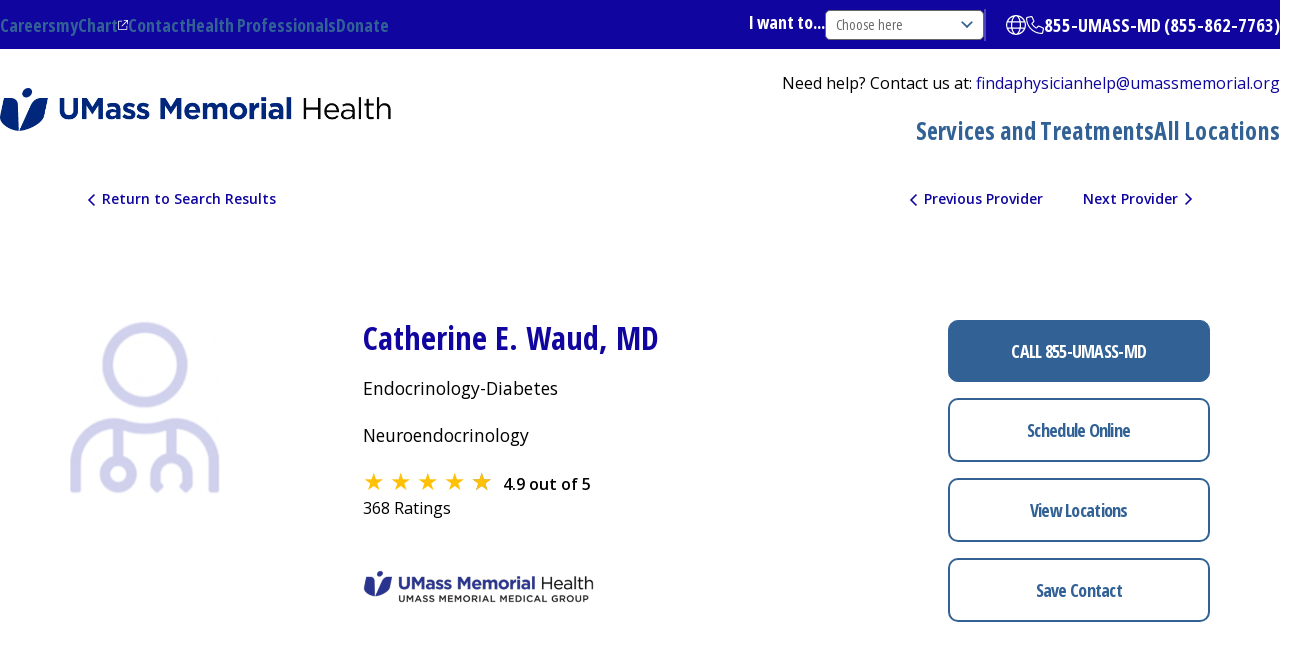

--- FILE ---
content_type: text/html; charset=utf-8
request_url: https://physicians.umassmemorial.org/details/2111/catherine-waud-endocrinology-diabetes-neurology-worcester
body_size: 22175
content:





<!DOCTYPE html>
<html xmlns="http://www.w3.org/1999/xhtml" lang="en">
<head>
    <title>
             Catherine E. Waud, MD -
        UMass Memorial Health
    </title>

    

        <meta name="description" content="Catherine E. Waud, MD is affiliated with UMass Memorial Health and specializes in Endocrinology-Diabetes and Neurology in Worcester, MA" />
        <link rel="canonical" href="https://physicians.umassmemorial.org/details/2111/catherine-waud-endocrinology-diabetes-neurology-worcester">



    <meta name="viewport" content="width=device-width, initial-scale=1.0" />
    <script src="https://kit.fontawesome.com/2863863863.js" crossorigin="anonymous" async></script>

    <link rel="shortcut icon" href="/Content/CustomViewsContent/_Shared/images/favicon.ico" />
    <link href="https://fonts.googleapis.com/css2?family=Bitter:ital,wght@0,100..900;1,100..900&amp;family=Open+Sans:ital,wdth,wght@0,75..100,300..800;1,75..100,300..800&amp;display=swap" rel="stylesheet">
    <link rel="preconnect" href="https://fonts.gstatic.com/" crossorigin />
    <link rel="preconnect" href="https://fonts.gstatic.com" />

    <script src="/Scripts/javascript/jquery/jquery-1.12.4.min.js" type="text/javascript"></script>
<script src="/Scripts/javascript/jquery.js" type="text/javascript"></script>
<script src="/Scripts/javascript/jquery/ui/jquery-ui-1.11.4.custom.min.js" type="text/javascript"></script>
<script src="/Scripts/javascript/jquery.ui.js" type="text/javascript"></script>
<script src="/Scripts/JavaScript/BackEnd/Highlight.js" type="text/javascript"></script>
<script src="/Scripts/ConnectAnalytics.js" type="text/javascript"></script>
<script src="/Scripts/Details/ProviderReview.js" type="text/javascript"></script>
<script src="/Scripts/javascript/geocode.js" type="text/javascript"></script>
<script src="/Scripts/javascript/jquery/plugins/carouselX.js" type="text/javascript"></script>
<script src="/Scripts/javascript/jquery/plugins/HtmlAutocomplete.js" type="text/javascript"></script>
<script src="/Scripts/javascript/jquery/plugins/jquery-migrate-1.2.1.min.js" type="text/javascript"></script>
<script src="/Scripts/javascript/jquery/plugins/jquery.ba-bbq.js" type="text/javascript"></script>
<script src="/Scripts/javascript/jquery/plugins/jquery.cookie.js" type="text/javascript"></script>
<script src="/Scripts/javascript/jquery/plugins/jquery.fontResize.js" type="text/javascript"></script>
<script src="/Scripts/javascript/jquery/plugins/jquery.tinyscrollbar.js" type="text/javascript"></script>
<script src="/Scripts/javascript/jquery/plugins/selfDestruct.js" type="text/javascript"></script>
<script src="/Scripts/javascript/jquery/plugins/videoControl.js" type="text/javascript"></script>
<script src="/Scripts/javascript/jquery/plugins/videoSwitcher.js" type="text/javascript"></script>
<script src="/Scripts/javascript/LocationServices.js" type="text/javascript"></script>
<script src="/Content/CustomViewsContent/_Shared/scripts/FrontEnd.js" type="text/javascript"></script>
    

    <link href="/Content/StyleGrid/css/bootstrap.min.css" rel="stylesheet" type="text/css" /><script src="/Scripts/StyleGrid/bootstrap.min.js" type="text/javascript"></script><!--[if lt IE 9]><script src="/Scripts/StyleGrid/html5shiv.min.js" type="text/javascript"></script><script defer="defer" src="/Scripts/StyleGrid/respond.min.js" type="text/javascript"></script><![endif]-->
    
    <link href="/Content/FrontEnd/print.less" rel="stylesheet" type="text/css" media="print" />
    <link type="text/css" rel="stylesheet" href="https://maxcdn.bootstrapcdn.com/font-awesome/4.5.0/css/font-awesome.min.css" media="all" />
    <link rel="preload" as="image" href="/Content/CustomViewsContent/_Shared/images/client_images/Blue_bkgrd.webp">
    <link href="/Content/CustomViewsContent/_Shared/css/layout/styles.less" rel="stylesheet" type="text/css" />
    <link rel="stylesheet" href="/Content/CustomViewsContent/_Shared/transparency.css" />

    <script src="https://mychartonline.umassmemorial.org/MyChart/Scripts/lib/Widget/widget_sdk.js"></script>

    <!-- Google tag (gtag.js) -->
    <script async src="https://www.googletagmanager.com/gtag/js?id=G-C9T3XT3L95">
    </script>


    <script async>
        window.dataLayer = window.dataLayer || []; function gtag() { dataLayer.push(arguments); } gtag('js', new Date());
        gtag('config', 'G-C9T3XT3L95');//rollup account
        gtag('config', 'G-DQF1Q8LZ6N');//internal account
        gtag('config', 'G-HDYC9M7247');//client account
        gtag('set', 'allow_google_signals', false);
    </script>

    <!-- Google Tag Manager -->
    <script async>
        (function (w, d, s, l, i) {
            w[l] = w[l] || []; w[l].push({
                'gtm.start':

                    new Date().getTime(), event: 'gtm.js'
            }); var f = d.getElementsByTagName(s)[0],

                j = d.createElement(s), dl = l != 'dataLayer' ? '&l=' + l : ''; j.async = true; j.src =

                    'https://www.googletagmanager.com/gtm.js?id=' + i + dl; f.parentNode.insertBefore(j, f);

        })(window, document, 'script', 'dataLayer', 'GTM-MBXZMBL');
    </script>
    <!-- End Google Tag Manager -->
  
</head>

<body id="Home" class="html front not-logged-in no-sidebars page-home site-name-hidden atr-7.x-3.x atv-7.x-3.1 site-name-umass-memorial-health page-panels">
    <!-- Google Tag Manager (noscript) -->
    <noscript>
        <iframe src="https://www.googletagmanager.com/ns.html?id=GTM-K94N6XL"
                height="0" width="0" style="display:none;visibility:hidden">
        </iframe>
    </noscript>
    <!-- End Google Tag Manager (noscript) -->

    <div id="rating-popup-text" tabindex="-1" role="dialog" aria-modal="true" class="ui-dialog ui-corner-all ui-widget ui-widget-content ui-front ui-dialog-buttons external-link-popup external-link-popup-id-ummh" aria-describedby="ui-id-1" aria-labelledby="ui-id-2" style="display: none;">
        
        <div class="ui-dialog-titlebar ui-corner-all ui-widget-header ui-helper-clearfix"><span id="ui-id-2" class="ui-dialog-title">About the ratings</span><button type="button" class="ui-button ui-corner-all ui-widget ui-button-icon-only ui-dialog-titlebar-close pop-close" title="Close"><span class="ui-button-icon ui-icon ui-icon-closethick"></span><span class="ui-button-icon-space"> </span></button></div>
        <div class="external-link-popup-content ui-dialog-content ui-widget-content" id="ui-id-1" style="width: auto; min-height: 0px; max-height: 599.219px; height: auto;">
            <div class="external-link-popup-body">
                <p>To ensure accuracy and usefullness, we display patient satisfaction data only when a provider has received at least 30 completed surveys. This provider has not yet met that requirement.</p>
            </div>
        </div>
    </div>

    <div class="front-wrap">
<a href="#main-content" class="visually-hidden focusable skip-link">
    Skip to main content
</a>
<div data-sitewide-alert></div>

        <div id="menu-overlay" class="hidden fixed inset-0 bg-black opacity-0 z-20"></div>

        <header role="banner" class="header relative z-30 bg-white" style="height: 166px;">

            <div class="utility-region bg-primary-blue">
                <div class="container flex items-center xl:justify-between py-0.5 xl:py-2">

                    <div>
                        <div id="block-ummhealth-utilitymenu" class="block block-utility-menu block-system block-system-menu-blockutility-menu">



                            <ul class="menu flex items-center text-lg text-white gap-7 font-bold font-condensed">
                                <li class="menu-item">
                                    <a href="https://www.ummhealth.org/careers" data-drupal-link-system-path="node/1908">Careers</a>
                                </li>
                                <li class="menu-item" style="position: relative;">
                                    <a href="https://mychartonline.umassmemorial.org/MyChart/Authentication/Login" class="popover ext-symbol" target="_blank" data-popover-title="Looking for your health records?" data-popover-content="Access your health records, lab results, and more logging in or signing in to UMass Memorial Health's myChart." data-popover-button-text="Ok, I got it." rel="noopener noreferrer">myChart</a>
                                    <div class="popover-content" style="display: none;"><h3>Looking for your health records?</h3><p>Access your health records, lab results, and more logging in or signing in to UMass Memorial Health's myChart.</p><button>Ok, I got it.</button></div>
                                </li>
                                <li class="menu-item">
                                    <a href="https://www.ummhealth.org/about-us/contact" data-drupal-link-system-path="node/14499">Contact</a>
                                </li>
                                <li class="menu-item">
                                    <a href="https://www.ummhealth.org/health-professionals" data-drupal-link-system-path="node/15536">Health Professionals</a>
                                </li>
                                <li class="menu-item">
                                    <a href="https://www.ummhealth.org/giving" data-drupal-link-system-path="node/2089">Donate</a>
                                </li>
                            </ul>



                        </div>

                    </div>


                    <div class="flex flex-row-reverse justify-between w-full xl:flex-row xl:w-auto xl:justify-end items-center gap-5">
                        <div id="block-ummhealth-navigatedropdown" class="block block-type-navigate-dropdown block-block-content block-block-content606b8be2-18f5-48f3-b954-59e8ffcb2ec3">


                            <div class="dropdown flex items-center gap-5">

                                <label for="navigate-dropdown" class="text-lg font-bold font-condensed text-white">I want to...</label>

                                <select id="navigate-dropdown" class="navigate-dropdown xl:hidden border border-solid border-secondary-gray rounded font-normal font-condensed text-sm text-primary-gray py-1	px-2.5">
                                    <option value="" selected="" disabled="" hidden="">Choose here</option>
                                    <option value="https://www.ummhealth.org/patients-visitors/mychart">
                                        Learn about myChart
                                    </option>
                                    <option value="https://www.ummhealth.org/careers">
                                        Explore Careers
                                    </option>
                                    <option value="https://www.ummhealth.org/patients-visitors/insurance-information-patients/insurance-plans-accepted">
                                        Find Insurances Accepted
                                    </option>
                                    <option value="https://www.ummhealth.org/health-professionals/epiccare-link-secure-emr-access">
                                        Go to EpicCare Link
                                    </option>
                                    <option value="https://www.ummhealth.org/make-appointment">
                                        Make an Appointment
                                    </option>
                                    <option value="https://www.ummhealth.org/patients-visitors/pay-bills-online">
                                        Pay My Bill
                                    </option>
                                    <option value="https://www.ummhealth.org/patients-visitors/medical-records">
                                        Request Medical Records
                                    </option>
                                    <option value="https://www.ummhealth.org/services-treatments/center-mindfulness">
                                        Explore Mindfulness
                                    </option>
                                </select>
                                <!-- Custom select dropdown -->
                                    <div class="group custom-navigate-dropdown relative hidden xl:block">
                                        <button id="navigate-dropdown-button" aria-haspopup="true" aria-expanded="false" class="
          toggle-button
          text-sm
          font-condensed
          py-1
          px-2.5
          pr-20
        text-secondary-gray
          border
          relative
          border-solid
        border-secondary-gray
          rounded-[5px] bg-white
          group-[.opened]:border-b
          group-[.opened]:rounded-br-none
          group-[.opened]:rounded-bl-none
          ">
                                            <svg class="transition-all group-[.opened]:rotate-180 absolute top-0 bottom-0 my-auto right-2.5 z-10 w-3 h-auto" xmlns="http://www.w3.org/2000/svg" width="11.212" height="6.727" viewBox="1377 140.137 11.212 6.727">
                                                <g data-name="arrow">
                                                    <path d="M1387.651 140.697a.793.793 0 0 1 0 1.121l-4.484 4.485a.793.793 0 0 1-1.121 0 .793.793 0 0 1 0-1.121l4.484-4.485a.793.793 0 0 1 1.121 0z" fill="#326295" fill-rule="evenodd" data-name="Rectangle 16994"></path>
                                                    <path d="M1377.56 140.697a.793.793 0 0 1 1.122 0l4.485 4.485a.793.793 0 0 1 0 1.121.793.793 0 0 1-1.122 0l-4.484-4.485a.793.793 0 0 1 0-1.12z" fill="#326295" fill-rule="evenodd" data-name="Rectangle 16995"></path>
                                                </g>
                                            </svg>
                                            Choose here
                                        </button>
                                        <div class="hidden options absolute z-30 w-full top-full border border-solid border-secondary-gray rounded bg-white border-t-0 rounded-tr-none rounded-tl-none -mt-px">
                                            <ul class="group-[.opened]:pt-px" role="listbox" aria-labelledby="navigate-dropdown-button">
                                                <li>
                                                    <a href="https://www.ummhealth.org/mychart" class="block text-sm font-condensed py-2.5 px-2.5 text-primary-gray hover:bg-secondary-blue hover:text-white">Learn about myChart</a>
                                                </li>
                                                <li>
                                                    <a href="https://www.ummhealth.org/careers" class="block text-sm font-condensed py-2.5 px-2.5 text-primary-gray hover:bg-secondary-blue hover:text-white">Explore Careers</a>
                                                </li>
                                                <li>
                                                    <a href="https://www.ummhealth.org/patients-visitors/insurance-information-patients/insurance-plans-accepted" class="block text-sm font-condensed py-2.5 px-2.5 text-primary-gray hover:bg-secondary-blue hover:text-white">Find Insurances Accepted</a>
                                                </li>
                                                <li>
                                                    <a href="https://www.ummhealth.org/health-professionals/epiccare-link-secure-emr-access" class="block text-sm font-condensed py-2.5 px-2.5 text-primary-gray hover:bg-secondary-blue hover:text-white">Go to EpicCare Link</a>
                                                </li>
                                                <li>
                                                    <a href="https://www.ummhealth.org/make-appointment" class="block text-sm font-condensed py-2.5 px-2.5 text-primary-gray hover:bg-secondary-blue hover:text-white">Make an Appointment</a>
                                                </li>
                                                <li>
                                                    <a href="https://www.ummhealth.org/patients-visitors/pay-bills-online" class="block text-sm font-condensed py-2.5 px-2.5 text-primary-gray hover:bg-secondary-blue hover:text-white">Pay My Bill</a>
                                                </li>
                                                <li>
                                                    <a href="https://www.ummhealth.org/patients-visitors/medical-records" class="block text-sm font-condensed py-2.5 px-2.5 text-primary-gray hover:bg-secondary-blue hover:text-white">Request Medical Records</a>
                                                </li>
                                                <li>
                                                    <a href="https://www.ummhealth.org/services-treatments/center-mindfulness" class="block text-sm font-condensed py-2.5 px-2.5 text-primary-gray hover:bg-secondary-blue hover:text-white">Explore Mindfulness</a>
                                                </li>
                                            </ul>
                                        </div>
                                    </div>
                                <!-- End Custom select dropdown -->

                            </div>
                        </div>
                        <div id="block-ummhealth-gtranslate" class="block block-gtranslate block-gtranslate-block pr-5 border-r-2 pt-1.5 pb-1.5 border-solid border-white border-opacity-25">



                            <button class="gtranslate-button cursor-pointer" aria-expanded="false" aria-controls="gtranslate-content">
                                <span class="sr-only">Open translate options</span>
                                <svg class="w-5 h-5" aria-hidden="true" focusable="false" xmlns="http://www.w3.org/2000/svg" viewBox="1356 12 18.832 18.832">
                                    <path d="M1365.416 12c5.201 0 9.416 4.215 9.416 9.416 0 5.201-4.215 9.416-9.416 9.416a9.415 9.415 0 0 1-9.416-9.416c0-5.2 4.215-9.416 9.416-9.416m0 17.655c.614 0 1.486-.53 2.277-2.107.364-.729.67-1.64.853-2.6h-6.293c.217.96.522 1.871.886 2.6.791 1.578 1.663 2.107 2.277 2.107m-3.373-5.885h6.746c.103-.743.158-1.534.158-2.354 0-.82-.055-1.61-.158-2.354h-6.746a17.202 17.202 0 0 0-.158 2.354c0 .82.055 1.611.158 2.354m6.503-5.885a9.864 9.864 0 0 0-.853-2.6c-.79-1.58-1.663-2.108-2.277-2.108-.614 0-1.486.529-2.277 2.107-.364.729-.67 1.608-.886 2.601h6.293Zm1.398 1.177c.129.754.18 1.541.18 2.354 0 .813-.051 1.6-.18 2.354h3.37a8.17 8.17 0 0 0 .341-2.354 8.17 8.17 0 0 0-.342-2.354h-3.37Zm-1.898-5.456c.772 1.042 1.383 2.528 1.736 4.28h3.079a8.252 8.252 0 0 0-4.815-4.28m-5.26 0a8.263 8.263 0 0 0-4.816 4.28h3.08c.353-1.752.964-3.238 1.736-4.28m-5.609 7.81c0 .817.12 1.607.341 2.354h3.337a18.722 18.722 0 0 1-.147-2.354c0-.813.052-1.6.147-2.354h-3.337a8.246 8.246 0 0 0-.341 2.354m15.684 3.531h-3.079c-.353 1.751-.964 3.237-1.736 4.278a8.243 8.243 0 0 0 4.815-4.278m-11.81 0h-3.081a8.254 8.254 0 0 0 4.816 4.278c-.772-1.041-1.383-2.527-1.736-4.278" fill="#fff" fill-rule="evenodd" data-name="globe"></path>
                                </svg>
                            </button>

                            <div id="gtranslate-content" class="gtranslate-options hidden" aria-expanded="true">
                                <div class="gtranslate_wrapper gt_container--6wb20p"><!-- GTranslate: https://gtranslate.com --> <div id="google_translate_element2"></div></div>
                                <script>window.gtranslateSettings = { "switcher_horizontal_position": "left", "switcher_vertical_position": "bottom", "horizontal_position": "inline", "vertical_position": "inline", "float_switcher_open_direction": "top", "switcher_open_direction": "bottom", "default_language": "en", "native_language_names": 1, "detect_browser_language": 0, "add_new_line": 1, "select_language_label": "Select Language", "flag_size": 32, "flag_style": "2d", "globe_size": 60, "alt_flags": [], "wrapper_selector": ".gtranslate_wrapper", "url_structure": "none", "custom_domains": null, "languages": ["en", "pt", "es"], "custom_css": "" };</script>
                                <script>(function () { var js = document.createElement('script'); js.setAttribute('src', 'https://cdn.gtranslate.net/widgets/latest/ln.js'); js.setAttribute('data-gt-orig-url', '/'); js.setAttribute('data-gt-orig-domain', 'test-umm-2024.pantheonsite.io'); document.body.appendChild(js); })();</script>
                            </div>
                        </div>


                       <div id="block-ummhealth-utilityphonenumber" class="block-type-phone-number block block-block-content block-block-contentc47ce958-5215-4bc9-aab7-325cb5a2464b">


                            <div class="flex items-center gap-1">
                                <svg class="fill-white w-4.5 h-4.5" aria-hidden="true" focusable="false" xmlns="http://www.w3.org/2000/svg" width="18.83" height="18.83" viewBox="-8564.772 -18890 18.83 18.83">
                                    <path d="M-8550.954-18879.882a1.47 1.47 0 0 0-1.717.42l-1.22 1.493a11.274 11.274 0 0 1-4.086-4.086l1.489-1.217c.507-.415.68-1.114.42-1.717l-1.766-4.118a1.468 1.468 0 0 0-1.658-.86l-4.118.882a1.469 1.469 0 0 0-1.162 1.437c0 8.704 6.747 15.83 15.296 16.433.166.011.335.022.504.03h.004c.224.007.445.015.673.015.695 0 1.294-.486 1.437-1.162l.883-4.119a1.468 1.468 0 0 0-.86-1.658l-4.119-1.765v-.008Zm2.644 7.531c-8.443-.007-15.286-6.85-15.286-15.297 0-.14.096-.257.232-.286l4.118-.883a.295.295 0 0 1 .331.173l1.765 4.118a.29.29 0 0 1-.084.342l-1.493 1.221c-.445.364-.563 1-.272 1.5a12.403 12.403 0 0 0 4.511 4.512c.5.29 1.137.173 1.5-.272l1.221-1.493a.292.292 0 0 1 .342-.084l4.119 1.765a.295.295 0 0 1 .173.33l-.883 4.119a.295.295 0 0 1-.287.232h-.01l.003.003Z" fill-rule="evenodd" data-name="phone-light"></path>
                                </svg>
                                <div class="text-lg font-bold font-condensed text-white">
                                    <a href="tel:8558627763">855-UMASS-MD (855-862-7763)</a>
                                </div>
                            </div>
                        </div>

                    </div>

                </div>
            </div>    <div class="sticky-nav">
                <div class="header-region w-full bg-white">
                    <div class="flex py-3 xl:py-0 xl:block gap-5 items-center justify-between container">
                        <div class="flex-1 xl:flex-none flex items-center gap-12.5 justify-between py-0 xl:py-5.5">



                            <div class="w-full max-w-[24.425rem]">
                                <div id="block-ummhealth-sitebranding-2" class="block--type--site-branding block block-system block-system-branding-block">


                                    <div class="w-full">
                                        <a href="https://www.ummhealth.org/">
                                            <img width="735" height="81" loading="eager" src="/Content/CustomViewsContent/_Shared/images/ummh_logo_color.png" alt="Home">

                                        </a>
                                    </div>
                                </div>

                            </div>


                            <div class="flex flex-col items-end gap-4">
                                <div class="block-form-site-search pr-5 border-r-2 pt-1.5 pb-1.5 border-solid border-white border-opacity-25">


                                </div><div id="block-ummhealth-headersitemessage" class="block block--type--site-message block-block-content block-block-content891f0abb-c482-4bf0-8edb-c26eeec18d24">


                                    <div class="text-base text-black text-left">

                                        <div class="field field--name-body field--type-text-with-summary field--label-hidden field__item"><p>
    Need help? Contact us at: <a href="mailto:findaphysicianhelp@umassmemorial.org" class="help-link" aria-label="findaphysicianhelp@umassmemorial.org">findaphysicianhelp@umassmemorial.org</a>
</p></div>

                                    </div>
                                </div>
                                <div id="block-ummhealth-mainnavigation-2" class="block block-tb-megamenu block-tb-megamenu-menu-blockmain">


                                    <nav class="tbm tbm-main tbm-arrows" id="tbm-main" data-breakpoint="1" aria-label="main navigation" data-initialized="true">
                                        <button class="tbm-button" type="button" aria-expanded="false">
                                            <span class="tbm-button-container">
                                                <span></span>
                                                <span></span>
                                                <span></span>
                                                <span></span>
                                            </span>
                                        </button>
                                        <div class="tbm-collapse ">
                                            <ul class="tbm-nav level-0 items-3" role="list">
                                                <li class="tbm-item level-1" aria-level="1">
                                                    <div class="tbm-link-container">
                                                        
                                                    </div>

                                                </li>

                                                <li class="tbm-item level-1" aria-level="1">
                                                    <div class="tbm-link-container">
                                                        <a href="https://www.ummhealth.org/services-treatments" class="tbm-link level-1" target="_blank" rel="noopener noreferrer">
                                                            Services and Treatments
                                                        </a>
                                                    </div>


                                                </li>







                                                <li class="tbm-item level-1" aria-level="1">
                                                    <div class="tbm-link-container">
                                                        <a href="https://www.ummhealth.org/locations" class="tbm-link level-1"target="_blank" rel="noopener noreferrer" >
                                                            All Locations
                                                        </a>
                                                    </div>


                                                </li>

                                            </ul>

                                        </div>
                                    </nav>

                                    <script>
                                        if (window.matchMedia("(max-width: 1px)").matches) {
                                            document.getElementById("tbm-main").classList.add('tbm--mobile');
                                        }


                                    </script>

                                </div>

                            </div>

                        </div>
                        <button class="btn-mobile-menu flex flex-col items-center gap-0.5 xl:hidden place-self-center">
                            <svg class="btn-mobile-menu--close" xmlns="http://www.w3.org/2000/svg" width="20.506" height="20.507" viewBox="1286.747 122.246 20.506 20.507">
                                <g data-name="close"><path d="m1287.808 139.571 16.263-16.263a1.5 1.5 0 0 1 2.121 0 1.5 1.5 0 0 1 0 2.12l-16.263 16.264a1.5 1.5 0 0 1-2.121 0 1.5 1.5 0 0 1 0-2.12z" fill="#326295" fill-rule="evenodd" data-name="base"></path><path d="m1304.07 141.691-16.262-16.263a1.5 1.5 0 0 1 0-2.121 1.5 1.5 0 0 1 2.121 0l16.263 16.263a1.5 1.5 0 0 1 0 2.121 1.5 1.5 0 0 1-2.121 0z" fill="#326295" fill-rule="evenodd" data-name="base"></path></g>
                            </svg>
                            <svg class="btn-mobile-menu--open" xmlns="http://www.w3.org/2000/svg" width="26" height="19" viewBox="1284 123 26 19">
                                <g data-name="hamburger"><path d="M1285.5 139h23a1.5 1.5 0 0 1 1.5 1.5 1.5 1.5 0 0 1-1.5 1.5h-23a1.5 1.5 0 0 1-1.5-1.5 1.5 1.5 0 0 1 1.5-1.5zM1285.5 131h23a1.5 1.5 0 0 1 1.5 1.5 1.5 1.5 0 0 1-1.5 1.5h-23a1.5 1.5 0 0 1-1.5-1.5 1.5 1.5 0 0 1 1.5-1.5zM1285.5 123h23a1.5 1.5 0 0 1 1.5 1.5 1.5 1.5 0 0 1-1.5 1.5h-23a1.5 1.5 0 0 1-1.5-1.5 1.5 1.5 0 0 1 1.5-1.5z" fill="#326295" fill-rule="evenodd" data-name="base"></path></g>
                            </svg>
                            <span class="text-xs text-secondary-blue">Menu</span>
                        </button>
                    </div>
                </div>


                <div class="menu-for-mobile flex xl:hidden flex-col items-start bg-white relative">
                    <div id="block-ummhealth-mainnavigation-3" class="block block-tb-megamenu block-tb-megamenu-menu-blockmain">


                        <nav class="tbm tbm-main tbm-arrows" id="tbm-main" data-breakpoint="1" aria-label="main navigation" data-initialized="true">
                            <button class="tbm-button" type="button">
                                <span class="tbm-button-container">
                                    <span></span>
                                    <span></span>
                                    <span></span>
                                    <span></span>
                                </span>
                            </button>
                            <div class="tbm-collapse ">
                                <ul class="tbm-nav level-0 items-3" role="list">


                                    <li class="tbm-item level-1" aria-level="1">
                                        <div class="tbm-link-container">
                                            <a href="https://www.ummhealth.org/services-treatments" class="tbm-link level-1"  target="_blank" rel="noopener noreferrer">
                                                Services and Treatments
                                            </a>
                                        </div>


                                    </li>


                                    <li class="tbm-item level-1" aria-level="1">
                                        <div class="tbm-link-container">
                                            <a href="https://www.ummhealth.org/locations" class="tbm-link level-1"  target="_blank" rel="noopener noreferrer">
                                                All Locations
                                            </a>
                                        </div>


                                    </li>

                                </ul>

                            </div>
                        </nav>

                        <script>
                            if (window.matchMedia("(max-width: 1px)").matches) {
                                document.getElementById("tbm-main").classList.add('tbm--mobile');
                            }


                        </script>

                    </div>
                    <div id="block-ummhealth-navigatedropdown-2" class="block block-type-navigate-dropdown block-block-content block-block-content606b8be2-18f5-48f3-b954-59e8ffcb2ec3">


                        <div class="dropdown flex items-center gap-5">

                            <label for="navigate-dropdown" class="text-lg font-bold font-condensed text-white">I want to...</label>

                            <select id="navigate-dropdown" class="navigate-dropdown xl:hidden border border-solid border-secondary-gray rounded font-normal font-condensed text-sm text-primary-gray py-1	px-2.5">
                                <option value="" selected="" disabled="" hidden="">Choose here</option>
                                <option value="https://www.ummhealth.org/patients-visitors/mychart">
                                    Learn about myChart
                                </option>
                                <option value="https://www.ummhealth.org/careers">
                                    Explore Careers
                                </option>
                                <option value="https://www.ummhealth.org/patients-visitors/insurance-information-patients/insurance-plans-accepted">
                                    Find Insurances Accepted
                                </option>
                                <option value="https://www.ummhealth.org/health-professionals/epiccare-link-secure-emr-access">
                                    Go to EpicCare Link
                                </option>
                                <option value="https://www.ummhealth.org/make-appointment">
                                    Make an Appointment
                                </option>
                                <option value="https://www.ummhealth.org/patients-visitors/pay-bills-online">
                                    Pay My Bill
                                </option>
                                <option value="https://www.ummhealth.org/patients-visitors/medical-records">
                                    Request Medical Records
                                </option>
                                <option value="https://www.ummhealth.org/services-treatments/center-mindfulness">
                                    Explore Mindfulness
                                </option>
                            </select>
                            <!-- Custom select dropdown -->
                            <div class="group custom-navigate-dropdown relative hidden xl:block">
                                <button id="navigate-dropdown-button" aria-haspopup="true" aria-expanded="false" class="
          toggle-button
          text-sm
          font-condensed
          py-1
          px-2.5
          pr-20
        text-secondary-gray
          border
          relative
          border-solid
        border-secondary-gray
          rounded-[5px] bg-white
          group-[.opened]:border-b
          group-[.opened]:rounded-br-none
          group-[.opened]:rounded-bl-none
          ">
                                    <svg class="transition-all group-[.opened]:rotate-180 absolute top-0 bottom-0 my-auto right-2.5 z-10 w-3 h-auto" xmlns="http://www.w3.org/2000/svg" width="11.212" height="6.727" viewBox="1377 140.137 11.212 6.727">
                                        <g data-name="arrow">
                                            <path d="M1387.651 140.697a.793.793 0 0 1 0 1.121l-4.484 4.485a.793.793 0 0 1-1.121 0 .793.793 0 0 1 0-1.121l4.484-4.485a.793.793 0 0 1 1.121 0z" fill="#326295" fill-rule="evenodd" data-name="Rectangle 16994"></path>
                                            <path d="M1377.56 140.697a.793.793 0 0 1 1.122 0l4.485 4.485a.793.793 0 0 1 0 1.121.793.793 0 0 1-1.122 0l-4.484-4.485a.793.793 0 0 1 0-1.12z" fill="#326295" fill-rule="evenodd" data-name="Rectangle 16995"></path>
                                        </g>
                                    </svg>
                                    Choose here
                                </button>
                                <div class="options hidden absolute z-30 w-full top-full border border-solid border-secondary-gray rounded bg-white border-t-0 rounded-tr-none rounded-tl-none -mt-px">
                                    <ul class="group-[.opened]:pt-px" role="listbox" aria-labelledby="navigate-dropdown-button">
                                        <li>
                                            <a href="https://www.ummhealth.org/patients-visitors/mychart" class="block text-sm font-condensed py-2.5 px-2.5 text-primary-gray hover:bg-secondary-blue hover:text-white">Learn about myChart</a>
                                        </li>
                                        <li>
                                            <a href="https://www.ummhealth.org/careers" class="block text-sm font-condensed py-2.5 px-2.5 text-primary-gray hover:bg-secondary-blue hover:text-white">Explore Careers</a>
                                        </li>
                                        <li>
                                            <a href="https://www.ummhealth.org/patients-visitors/insurance-information-patients/insurance-plans-accepted" class="block text-sm font-condensed py-2.5 px-2.5 text-primary-gray hover:bg-secondary-blue hover:text-white">Find Insurances Accepted</a>
                                        </li>
                                        <li>
                                            <a href="https://www.ummhealth.org/health-professionals/epiccare-link-secure-emr-access" class="block text-sm font-condensed py-2.5 px-2.5 text-primary-gray hover:bg-secondary-blue hover:text-white">Go to EpicCare Link</a>
                                        </li>
                                        <li>
                                            <a href="https://www.ummhealth.org/make-appointment" class="block text-sm font-condensed py-2.5 px-2.5 text-primary-gray hover:bg-secondary-blue hover:text-white">Make an Appointment</a>
                                        </li>
                                        <li>
                                            <a href="https://www.ummhealth.org/patients-visitors/pay-bills-online" class="block text-sm font-condensed py-2.5 px-2.5 text-primary-gray hover:bg-secondary-blue hover:text-white">Pay My Bill</a>
                                        </li>
                                        <li>
                                            <a href="https://www.ummhealth.org/patients-visitors/medical-records" class="block text-sm font-condensed py-2.5 px-2.5 text-primary-gray hover:bg-secondary-blue hover:text-white">Request Medical Records</a>
                                        </li>
                                        <li>
                                            <a href="https://www.ummhealth.org/services-treatments/center-mindfulness" class="block text-sm font-condensed py-2.5 px-2.5 text-primary-gray hover:bg-secondary-blue hover:text-white">Explore Mindfulness</a>
                                        </li>
                                    </ul>
                                </div>
                            </div>
                            <!-- End Custom select dropdown -->

                        </div>
                    </div>
                    <div id="block-ummhealth-utilitymenu-2" class="block block-utility-menu block-system block-system-menu-blockutility-menu">



                        <ul class="menu flex items-center text-lg text-white gap-7 font-bold font-condensed">
                            <li class="menu-item">
                                <a href="https://www.ummhealth.org/careers" data-drupal-link-system-path="node/1908">Careers</a>
                            </li>
                            <li class="menu-item" style="position: relative;">
                                <a href="https://mychartonline.umassmemorial.org/MyChart/Authentication/Login" class="popover ext-symbol" target="_blank" data-popover-title="Looking for your health records?" data-popover-content="Access your health records, lab results, and more logging in or signing in to UMass Memorial Health's myChart." data-popover-button-text="Ok, I got it." rel="noopener noreferrer">myChart</a>
                                <div class="popover-content" style="display: none;"><h3>Looking for your health records?</h3><p>Access your health records, lab results, and more logging in or signing in to UMass Memorial Health's myChart.</p><button>Ok, I got it.</button></div>
                            </li>
                            <li class="menu-item">
                                <a href="https://www.ummhealth.org/health-professionals" data-drupal-link-system-path="node/15536">Health Professionals</a>
                            </li>
                            <li class="menu-item">
                                <a href="https://www.ummhealth.org/giving" data-drupal-link-system-path="node/2089">Donate</a>
                            </li>
                        </ul>



                    </div>
                    <div id="block-ummhealth-headersitemessage-2" class="block block--type--site-message block-block-content block-block-content891f0abb-c482-4bf0-8edb-c26eeec18d24">


                        <div class="text-base text-black text-left">

                            <div class="field field--name-body field--type-text-with-summary field--label-hidden field__item"><p>
    Need help? Contact us at: <a href="mailto:findaphysicianhelp@umassmemorial.org" class="help-link" aria-label="findaphysicianhelp@umassmemorial.org">findaphysicianhelp@umassmemorial.org</a>
</p></div>

                        </div>
                    </div>

                </div>

            </div>
        </header>


        <div id="mainContent" role="main" >

            
<!-- SITEMAP_INCLUDE -->



<div id="details" class="singlePage">
    
    <div class="details-pag">
        <div class="container pagBar">
            <div class="row">
                <div class="gap20"></div>
                <div class="col-sm-6 col-xs-5">
                    <span class="backToResults">
                        <a href="/results">
                            <span class="arrow_left">
                                <svg viewbox="0 0 100 100" role="none"><path class="svg_arrow" d="M 50,0 L 60,10 L 20,50 L 60,90 L 50,100 L 0,50 Z" /></svg>
                            </span><span><span class="visible-xs">Back</span> <span class="hidden-xs">Return to Search Results</span></span>
                        </a>
                    </span>


                </div>
                <div class="col-sm-6 col-xs-7 text-right">

                    <span class="prev arrow_left">
                        <svg viewbox="0 0 100 100" role="none"><path class="svg_arrow" d="M 50,0 L 60,10 L 20,50 L 60,90 L 50,100 L 0,50 Z" /></svg>
                        <a href="https://physicians.umassmemorial.org/details/4178/george-watts-radiology-clinton-marlborough-worcester" rel="">Prev<span class='hidden-xs'>ious Provider</span></a>
                    </span>
                    <span class="next">
                        <a href="https://physicians.umassmemorial.org/details/191218/victoria-way-certified_registered_nurse_anesthetist-shrewsbury-worcester" rel="">&nbsp;Next <span class='hidden-xs'>Provider</span></a>
                    <span class="arrow_right">
                        <svg viewbox="0 0 100 100" role="none"><path class="svg_arrow" d="M 50,0 L 60,10 L 20,50 L 60,90 L 50,100 L 0,50 Z" /></svg>
                    </span>
                </span>
            </div>
            <div class="gap20"></div>
        </div>
    </div>
</div>










<div class="provContainer">
    <div class="container">
        <div class="gap40 hidden-xs"></div>
        <div id="providerHead" class="overlay-holder row text-center-xs">
            <div class="content-block clearfix">
                <div class="columnPhoto col-md-3 col-sm-3 col-xs-12">
                    <div class="photoHolder">
                        <img src="https://physicians.umassmemorial.org/Custom/ImagesBackend/no_photo.png"
                             title="Catherine E Waud, MD practices Endocrinology-Diabetes and Neurology in Worcester"
                             alt="Catherine E Waud, MD practices Endocrinology-Diabetes and Neurology in Worcester"
                             class="profilePhoto" 
                             style="max-width:150px"/>
                    </div>
                </div>
                <div class="gap20 visible-xs"></div>
                <div class="col-xs-12 col-sm-5 col-md-6">
                    <div class="row">
                        <div class="col-md-12 col-sm-12 topDetails">
                            <div class="topName">
                                <h1 class="providerName">
                                    <span>Catherine E. Waud, MD</span>
                                </h1>
                                <div class="gap20"></div>
                            </div>

                            <div class="spec-head no-fix">
                                    <div class="specialties_list">
                                        <span class="sr-only">Specialties</span>
                                            <p>
                                                Endocrinology-Diabetes
                                            </p>
                                            <p>
                                                Neuroendocrinology
                                            </p>
                                    </div>
                            </div>

								<div id="reviews-data"><div data-npi="1962486167" data-providerid="2111" class="px-rating-aggregate">
    <div id="aggregate_MD_1962486167" class="px-rating-aggregate px-responsive" data-id="1962486167">
				<div class="px-star-ratingcontainer" itemscope="itemscope" itemprop="aggregateRating" itemtype="https://schema.org/AggregateRating">
					<div class="px-ratingHolder">
						<div class="px-star-rating text-based"><span style="font-size: 24px; color: rgb(255, 193, 7);">★</span>
<span style="font-size: 24px; color: rgb(255, 193, 7);">★</span>
<span style="font-size: 24px; color: rgb(255, 193, 7);">★</span>
<span style="font-size: 24px; color: rgb(255, 193, 7);">★</span>
<span style="font-size: 24px; color: rgb(228, 229, 233);"><span style="position: relative; display: inline-block;"><span style="position: absolute; overflow: hidden; width: 90%; color: rgb(255, 193, 7);">★</span><span style="color: rgb(142, 142, 142);">☆</span></span></span>
</div>
							<span class="ratingsSummary">
								<span class="px-aggregate-ratings-starrating">4.9</span>
								<span class="px-aggregate-ratings-outof"> out of </span>
								<span class="px-aggregate-ratings-bestrating">5</span>
							</span>
						<div class="px-totalratings">
							<span class="px-aggregate-ratings-totalratings-count" itemprop="ratingCount">368</span>
				<span class="px-aggregate-ratings-totalratings-count-text"> Ratings</span>
							
					  </div>
					</div>
				</div>
			</div>
</div>
</div>
                                                            <div class="gap20"></div>
<div class="gap20"></div>
                                <div class="row">

                                        <div class=" col-sm-12 groupLogo">
                                            <img src="/Content/CustomViewsContent/_Shared/images/client_images/UMMHealth_MG_horiz.png"
                                                 alt="UMassMemorial Medical Group" width="231" />
                                        </div>
                                </div>
                        </div>
                    </div>
                </div>

                <div class="col-xs-12 col-sm-4 col-md-3">
                    <div class="gap40 visible-xs"></div>
                        <div data-trackevent-category="phone call" data-trackevent-action="provider header" data-trackevent-value="Catherine E. Waud, MD">
                            <span class="appt-btn btn solid hidden-xs desktopNum" aria-label="Call 855-UMASS-MD to Schedule">Call 855-UMASS-MD</span>
                            <a href="tel:855-UMASS-MD" class="appt-btn btn solid visible-xs " data-trackevent-addonclick="true"
                               data-trackevent-category="phone call"
                               data-trackevent-action="provider header"
                               data-trackevent-value="Catherine E. Waud, MD"
                               data-trackevent-integervalue="100000"
                               title="Call 855-UMASS-MD to Schedule"
                               role="button"
                               tabindex="0">Call to Schedule</a>
                        </div>

                        <a href="#accordion-scheduling" title="Schedule Online" class="appt-btn btn topBtn" role="button" tabindex="0">
                            Schedule Online
                        </a>

                    <a href="#accordion-locations" title="View Locations" class="appt-btn btn topBtn" role="button" tabindex="0">
                        View Locations
                    </a>
                    <a href="/vCard/2111" target="_blank" rel="noindex, nofollow" id="vcardLink" data-name="Catherine E. Waud, MD" class="appt-btn btn" title="Save Contact" role="button" tabindex="0"
                       data-trackevent-category="Downloads"
                       data-trackevent-action="vCard"
                       data-trackevent-value="Catherine E. Waud, MD">
                        Save Contact
                    </a>
                </div>
            </div>
        </div>

    </div>
</div>
<div class="gap20 visible-xs visible-sm"></div>


<div class="move-down">
    <div class="container hidden-xs">
        <nav class="navbar navbar-default">

            <div class="container-fluid">
                <!-- Brand and toggle get grouped for better mobile display -->
                <div class="navbar-header toggleBtn" data-toggle="collapse" data-target=".navbar-collapse" aria-expanded="false">

                    <span class="sr-only">Toggle navigation</span>
                    <span class="tog glyphicon glyphicon-menu-down"></span>
                    <span class="navbar-brand visible-xs">Menu</span>
                </div>
                <div class="collapse navbar-collapse" id="profile_nav">
                    <ul class="nav navbar-nav">
                                                    <li>
                                <a href="#tabs-2" class="generalInfoSection" tabindex="0" role="link">
                                    General Information
                                </a>
                            </li>
                                                    <li>
                                <a href="#tabs-3" class="location" tabindex="0" role="link">
                                    Locations
                                </a>
                            </li>
                                                    <li>
                                <a href="#tabs-4" tabindex="0" role="link">
                                    Education
                                </a>
                            </li>
                                                                                                    <li>
                                <a href="#tabs-7" tabindex="0" role="link">
                                    Schedule
                                </a>
                            </li>
                    </ul>
                </div>
            </div>
        </nav>
    </div>
    <div class="main-content">
        <div id="profile-accordion" class="panel-group">


            
                            <div id="tabs-2" class="profileTab row">
                    <div class="container">
                        <div class="boxHolder clearfix panel">





<div class="col-md-12 noPadding">
    <div class="h2 tabTitle panel-header">
        General Information
    </div>
</div>

<div id="accordion-general">
    <div class="col-md-12 column_2 column panel-inner noPadding">
            <div class="profileDisplayData profileBlockNoBreak">
                <div class="profileLabel">
                    Specialties
                </div>
                    <div>
                        <span class="profileDataNoLabel">Endocrinology-Diabetes</span>
                    </div>
                    <div>
                        <span class="profileDataNoLabel">Neuroendocrinology</span>
                    </div>
            </div>
                    <div>
                    <div class="profileBlockNoBreak">
                        <div class="profileLabel">Interests</div>
                        <div class="profileDisplayData">
                                <div class="profileData">
                                        <span>Adrenal Disease</span>
                                </div>
                                <div class="profileData">
                                        <span>Calcium Disorders</span>
                                </div>
                                <div class="profileData">
                                        <span>Hyperparathyroidism</span>
                                </div>
                                <div class="profileData">
                                        <span>Osteoporosis and Metabolic Bone Disease</span>
                                </div>
                                <div class="profileData">
                                        <span>Pituitary Disease</span>
                                </div>
                                <div class="profileData">
                                        <span>Thyroid Cancer</span>
                                </div>
                                <div class="profileData">
                                        <span>Thyroid Disease</span>
                                </div>
                                <div class="profileData">
                                        <span>Thyroid Fine Needle Aspiration Procedure</span>
                                </div>
                                <div class="profileData">
                                        <span>Thyroid Nodules</span>
                                </div>
                        </div>
                    </div>
                           </div>



            <div class="profileBlockNoBreak">
                <div class="profileLabel">Academic Titles</div>
                <div class="profileDisplayData">
                        <div class="profileData"> <span>Assistant Professor, UMass Chan Medical School</span></div>
                </div>
            </div>




            <div class="profileDisplayData profileBlockNoBreak">
                <div class="profileLabel">
                    Affiliations
                </div>

                    <div>

                        <div class="profileDataNoLabel">
                            UMass Memorial Medical Center
                        </div>
                    </div>
            </div>

            <div class="profileDisplayData profileBlockNoBreak">
                <div class="profileLabel">
                    Gender Identity
                </div>
                <div class="profileData">
                    Female
                </div>
            </div>

            <div id="person_languages" class="profileDisplayData profileBlockNoBreak">
                <div class="profileLabel">
                    Languages Spoken
                </div>

                    <div>
                        <span class="profileDataNoLabel">English</span>
                    </div>
            </div>
                    <div class="profileDisplayData profileBlockNoBreak margin20top">
                <a class="profileLabel insLink" target="_blank" href="https://www.ummhealth.org/umass-memorial-medical-center/patients-visitors/insurance-plans-accepted">Insurances Accepted</a>
            </div>
                    <div id="person_npi" class="profileDisplayData profileBlockNoBreak">
                <div class="profileLabel">
                    NPI Number
                </div>


                <div>
                    <span class="profileDataNoLabel">1962486167</span>
                </div>

            </div>
    </div>

</div>
                        </div>
                    </div>
                </div>
                            <div id="tabs-3"
                     class="profileTab googleMapTab locationsTab row">
                    <div class="container">
                        <div class="boxHolder clearfix panel">




<div class="col-md-12 noPadding">
    <div class="h2 tabTitle panel-header">
        Locations
    </div>
</div>

<div id="accordion-locations">
    <div class="theAddresses col-md-12 noPaddingAll">

        

        
        <div class="col-sm-6 col-xs-12 noPadding">
                <div id="practices_MD">
                        <div class="location-info">
                            <div class="profileDisplayData ">
                                <div class="profileDisplayData address">
                                        <div class="practiceSection row spaceBefore">

                                            <div class="col-xs-12 location-details">
                                                <div class="pinDetails" data-lat="42.2721652"
                                                     data-long="-71.793895" id="688373">
                                                </div>
                                                <div class="addDetails">
                                                    <a href="?Practices=84712" class="practice-link"><div class="subheading">UMass Memorial Medical Center - Memorial Campus</div></a>
                                                    <div class="mailing-address">


<div class="profileDataAddress row">
    <div class="profileDataNoLabel clearfix">
        <div class="profileDataNoLabel bottomMargin col-sm-12 ">
            
            		<div class="profileDataNoLabel 			emphasize
" itemprop="streetAddress">67 Belmont Street</div>
		<div class="profileDataNoLabel">Endocrinology and Diabetes</div>
		<div class="profileDataNoLabel">
					<span itemprop="addressLocality">Worcester</span>,

					<span itemprop="addressRegion">MA</span>&nbsp;

				<span itemprop="postalCode">01605</span>
		</div>
		<div class="profileDataNoLabel drivingDirections"
			data-trackevent-addonclick="true"
			data-trackevent-category="button"
			data-trackevent-action="driving directions"
			data-trackevent-value="UMass Memorial Medical Center - Memorial Campus"
			data-trackevent-integervalue="100000">

			<a href="https://maps.google.com/maps?daddr=67+Belmont+Street%2c+Worcester%2c+MA%2c+01605"
				class="drivingDirections"
				target="_blank">Driving Directions</a>
		</div>


            



        </div>

        
                <div class="profileDisplayData col-sm-12 contact-info">
                        <div class="phNums">
                            <img src="/Content/CustomViewsContent/_Shared/images/client_images/Phone_icon_small.png" alt="Phone icon" class="locationIcon"/>
                            <span class="profileData"
                                  content="+1-508-754-1707"
                                  data-trackevent-addonclick="true"
                                  data-trackevent-category="phone call"
                                  data-trackevent-action="UMass Memorial Medical Center - Memorial Campus"
                                  data-trackevent-value="Catherine E. Waud, MD"
                                  data-trackevent-integervalue="100000">
                                    <a href="tel:(508) 754-1707">(508) 754-1707</a>
                            </span>
                        </div>
                        <div class="phNums">
                            <img src="/Content/CustomViewsContent/_Shared/images/client_images/Fax_icon_small.png" alt="Fax icon" class="locationIcon"/>
                            <span class="profileData"
                                  content="+1-508-334-5331"
                                  data-trackevent-addonclick="true"
                                  data-trackevent-category="phone call"
                                  data-trackevent-action="UMass Memorial Medical Center - Memorial Campus"
                                  data-trackevent-value="Catherine E. Waud, MD"
                                  data-trackevent-integervalue="100000">
                                    <span>Fax: </span>
                                    <span><b>(508) 334-5331</b></span>
                            </span>
                        </div>
                </div>

    </div>
    
</div>
                                                    </div>
                                                </div>

                                            </div>

                                        </div>
                                </div>

                            </div>
                        </div>
                </div>
                    </div>
        <div class="col-sm-6 col-xs-12 noPadding">
            <div class="google_map_obj" data-key="AIzaSyBcmT2P3QKXg6R0ep7SVPhLAt209VT12zs">
                <div id="map" class="map_canvas_details profile-map"
                     data-zoom="15">
                </div>
            </div>
        </div>
        </div>
    </div>

    </div>

                        </div>
                    </div>
                </div>
                            <div id="tabs-4" class="profileTab row">
                    <div class="container">
                        <div class="boxHolder clearfix panel">


    <div class="col-md-12 noPadding">
        <div class="h2 tabTitle panel-header">
            Education
        </div>
    </div>

<div id="accordion-education" class="">
    <div class="col-md-12 panel-inner noPadding">
                    <div class="profileDisplayData">
                    <div class="profileBlockNoBreak">
                        <div class="profileLabel">
                                 Medical School
                        </div>

                            <div class="profileData">
                                <span>UMass Chan Medical School, Worcester, MA</span>, 1987

                            </div>
                    </div>
                    <div class="profileBlockNoBreak">
                        <div class="profileLabel">
                                 Residency Program
                        </div>

                            <div class="profileData">
                                <span>UMass Chan Medical School</span>

                            </div>
                    </div>
                    <div class="profileBlockNoBreak">
                        <div class="profileLabel">
                                 Fellowship Program
                        </div>

                            <div class="profileData">
                                <span>UMass Chan Medical School</span>

                            </div>
                    </div>
            </div>
                </div>
</div>

                        </div>
                    </div>
                </div>
                                                    <div id="tabs-7" class="profileTab">
                    <div class="container">
                        <div class="boxHolder clearfix panel">




<div class="col-md-12 noPadding">
    <div class="h2 tabTitle panel-header">
        Scheduling
    </div>
</div>
<div id="accordion-scheduling">
    <div class="col-md-12 panel-inner noPadding">
        <div class="dropdown margin20top">
            <div class="btn dropdown-toggle" type="button" id="dropdownMenuButton" data-toggle="dropdown" aria-haspopup="true" aria-expanded="false">
                Please select a visit type
                <span class="caret" aria-hidden="true"></span>
            </div>
            <div class="dropdown-menu" aria-labelledby="dropdownMenuButton"
                 data-trackevent-addonclick="true"
                 data-trackevent-category="appointment button"
                 data-trackevent-action="provider header"
                 data-trackevent-value="Catherine E. Waud, MD">
                        <a class="dropdown-item" href="#/"
                           data-value="1465"
                           data-trackevent-addonclick="true"
                           data-trackevent-category="Button"
                           data-trackevent-action="Appointment"
                           data-trackevent-value="Catherine E. Waud, MD"
                           data-trackevent-integervalue="10">New Patient Visit</a>
            </div>
        </div>
        <div id="accordion-schedule" class="panel-collapse collapse in">
            <div id="scheduleContainer" class="hidden spaceBefore" style="overflow:auto;-webkit-overflow-scrolling:touch">
                <script>
                    function loadMyChart(visitType) {
                        mychartWidget.renderWidget({
                            "url": "https://mychartonline.umassmemorial.org/MyChart",
                            "apiKey": "JUzMmJguAiAiSfW",
                            "widgetType": "openscheduling",
                            "containerId": "scheduleContainer",
                            "additionalParams": {
                                "dept": "",
                                "vt": visitType,
                                "id": "003743",
                                "linksource": "umassext"
                            }
                        })
                    };
                </script>
            </div>
        </div>
    </div>
</div>



<script type="text/javascript">
    var visitType = '';
    $(".dropdown-menu a").click(function () {
        $('.MyChartIframe').remove();
        // Swap out the placeholder text with the selected value
        $(this).parents(".dropdown").find('.btn').html($(this).text() + ' <span class="caret" aria-hidden="true"></span>');
        $(this).parents(".dropdown").find('.btn').val($(this).data('value'));
        // Setting and removing the selected class so we can keep up with which visit type is actively selected
        $(".dropdown-menu a").removeClass("selected");
        $(this).addClass("selected");
        // Show the scheduling widget once a selection has been made
        $("#scheduleContainer").removeClass("hidden");
        // Updating the visitType variable based on the selection
        visitType = $(".dropdown-menu .selected").attr("data-value");
        loadMyChart(visitType);
    });
</script>
                        </div>
                    </div>
                </div>


			
        </div>
    </div>
</div>

    <script>
        $(function () {
            // Add item ref to physician object.
            $('#physItemRef').attr('itemref', $('#physItemRef').attr('itemref') + ' commentReviews_MD');
            var commentCount = $('.px-comment-wrapper').length;
            var moreLessToggle = "<div id=\"px-moreTopContainer\"><div class=\"px-moreCommentsLink\"><span>View More</span></div><div class=\"px-lessCommentsLink\" style=\"display: none;\"><span>View Less</span></div></div>";
            if (commentCount >= 2) {
                $(".px-comments").append(moreLessToggle);
            }
            var comments = {
                currentPage: 0,
                tempCounter: 0,
                init: function () {
                    var _this = this;
                    while (_this.currentPage < 2) {
                        $('#pxCommentWrapper' + _this.currentPage++).show();
                        _this.tempCounter++
                    }
                    $('.px-moreCommentsLink span').click(function () {
                        for (i = 0; i < commentCount; i++) {
                            $('#pxCommentWrapper' + _this.currentPage++).show();
                            $('.px-moreCommentsLink span').hide();
                            $('.px-lessCommentsLink').show();
                        }
                    });
                    $('.px-lessCommentsLink span').click(function () {
                        for (i = 2; i < commentCount; i++) {
                            $('#pxCommentWrapper' + i).hide();
                        }
                        $('.px-moreCommentsLink span').show();
                        $('.px-lessCommentsLink').hide();
                        _this.tempCounter = 0;
                        _this.currentPage = 0;
                    });
                }
            }
            comments.init();
        });

    </script>





<script type="application/ld+json">{
  "medicalSpecialty": [
    {
      "name": "Endocrinology-Diabetes",
      "@type": "MedicalSpecialty"
    },
    {
      "name": "Neuroendocrinology",
      "@type": "MedicalSpecialty"
    }
  ],
  "priceRange": "Varies by insurance",
  "parentOrganization": {
    "name": "UMass Memorial Health",
    "url": "https://www.ummhealth.org/",
    "@type": "MedicalOrganization"
  },
  "address": [
    {
      "addressLocality": "Worcester",
      "addressRegion": "MA",
      "postalCode": "01605",
      "streetAddress": "67 Belmont Street",
      "telephone": [],
      "name": "UMass Memorial Medical Center - Memorial Campus",
      "@type": "PostalAddress"
    }
  ],
  "member": [
    {
      "givenName": "Catherine",
      "familyName": "Waud",
      "gender": "Female",
      "alumniOf": [
        {
          "name": "UMass Chan Medical School, Worcester, MA",
          "@type": "EducationalOrganization"
        },
        {
          "name": "UMass Chan Medical School",
          "@type": "EducationalOrganization"
        },
        {
          "name": "UMass Chan Medical School",
          "@type": "EducationalOrganization"
        }
      ],
      "memberOf": [
        {
          "name": "UMass Memorial Medical Center",
          "@type": "MedicalOrganization"
        }
      ],
      "@type": "Person"
    }
  ],
  "memberOf": {
    "name": "UMass Memorial Health Find a Doctor",
    "url": "https://physicians.umassmemorial.org/Results",
    "@type": "MedicalOrganization"
  },
  "image": "https://physicians.umassmemorial.org/https://physicians.umassmemorial.org/Custom/ImagesBackend/no_photo.png",
  "name": "Catherine E Waud, MD",
  "url": "https://physicians.umassmemorial.org/details/2111/catherine-waud-endocrinology-diabetes-neurology-worcester",
  "@context": "http://schema.org",
  "@type": "Physician"
}</script>
</div>
        </div>

        <div id="pdfWait" title="Generating PDF" style="display: none;">
            Please wait while the PDF is generating...
        </div>
        <div id="pdfError" title="Generating PDF" style="display: none;">
            There was a problem generating your PDF.  Please try again later.
        </div>



<div id="block-ummhealth-socialmedia" class="block block-type-social-media block-block-content block-block-contenta756f6ba-a10d-4665-bd0d-f9e14f03cf59">


    <div class="w-full bg-tertiary-pale-gray bg-opacity-10 md:bg-white">
        <div class="container flex flex-col md:flex-row items-center justify-center gap-6 md:gap-5 py-12 md:py-14">
            <h3 class="text-2xl font-bold font-condensed text-primary-blue">

                <div class="field field--name-field-title field--type-string-long field--label-hidden field__item">Connect with us</div>

            </h3>
            <div class="w-4/5 md:w-auto m-auto md:m-0">

                <div class="field field--name-field-entity-social-media field--type-entity-reference field--label-hidden field__item">
                    <article class="node node--type-entity-landing-page node--promoted node--view-mode-social-media-icon">


                        <div class="node__content">

                            <div class="field field--name-field-social-media field--type-entity-reference-revisions field--label-hidden flex flex-wrap justify-center gap-2.5">
                                <div class="field__item">
                                    <div class="paragraph paragraph--type--social-network paragraph--view-mode--default">

                                        <a href="https://www.facebook.com/umassmemorialhealth" class="group/socialnetwork flex items-center justify-center bg-white w-[52px] h-[52px] md:w-11 md:h-11 p-2.5 rounded-full border-2 border-solid border-secondary-blue group-[.is-entity]:border-secondary-green hover:bg-secondary-blue group-[.is-entity]:hover:bg-secondary-green transition-all ease-linear" target="_blank" rel="noopener noreferrer">
                                            <span class="sr-only">Facebook</span>
                                            <svg class="w-[11px] h-[23px] md:w-[9px] md:h-[19px] social-icon fill-secondary-blue group-[.is-entity]:fill-secondary-green group-hover/socialnetwork:!fill-white" xmlns="http://www.w3.org/2000/svg" width="9.313" height="19.16" viewBox="0 0 9.313 19.16">
                                                <path id="facebook" d="M2.377,19.159V10.169H0V6.932H2.377V4.167C2.377,2,3.782,0,7.018,0A19.675,19.675,0,0,1,9.3.125L9.22,3.148s-.988-.01-2.066-.01c-1.167,0-1.354.538-1.354,1.43V6.932H9.313L9.16,10.169H5.8v8.991Z"></path>
                                            </svg>
                                        </a>
                                    </div>
                                </div>

                                <div class="field__item">
                                    <div class="paragraph paragraph--type--social-network paragraph--view-mode--default">

                                        <a href="https://www.linkedin.com/company/umassmemorialhealth/" class="group/socialnetwork flex items-center justify-center bg-white w-[52px] h-[52px] md:w-11 md:h-11 p-2.5 rounded-full border-2 border-solid border-secondary-blue group-[.is-entity]:border-secondary-green hover:bg-secondary-blue group-[.is-entity]:hover:bg-secondary-green transition-all ease-linear" target="_blank" rel="noopener noreferrer">
                                            <span class="sr-only">LinkedIn</span>
                                            <svg class="h-[18px] w-[19px] md:w-[15px] md:h-[15px] social-icon fill-secondary-blue group-[.is-entity]:fill-secondary-green group-hover/socialnetwork:!fill-white" xmlns="http://www.w3.org/2000/svg" width="16.433" height="16.366" viewBox="0 0 16.433 16.366">
                                                <path id="linkedin" d="M6895.254,2063.367V2053.1h3.2v10.263Zm11.984,0v-4.991c0-1.191-.023-2.721-1.662-2.721-1.665,0-1.919,1.3-1.919,2.635v5.077h-3.2V2053.1h3.069v1.4h.043a3.363,3.363,0,0,1,3.027-1.658c3.237,0,3.834,2.125,3.834,4.89v5.629ZM6895,2049.85a1.854,1.854,0,1,1,1.854,1.85A1.851,1.851,0,0,1,6895,2049.85Z" transform="translate(-6894.5 -2047.501)" stroke="rgba(0,0,0,0)" stroke-width="1"></path>
                                            </svg>
                                        </a>
                                    </div>
                                </div>
                                <div class="field__item">
                                    <div class="paragraph paragraph--type--social-network paragraph--view-mode--default">

                                        <a href="https://www.instagram.com/umassmemorial/" class="group/socialnetwork flex items-center justify-center bg-white w-[52px] h-[52px] md:w-11 md:h-11 p-2.5 rounded-full border-2 border-solid border-secondary-blue group-[.is-entity]:border-secondary-green hover:bg-secondary-blue group-[.is-entity]:hover:bg-secondary-green transition-all ease-linear" target="_blank" rel="noopener noreferrer">
                                            <span class="sr-only">Instagram</span>
                                            <svg class="w-[21px] h-[21px] md:w-[18px] md:h-[18px] social-icon fill-secondary-blue group-[.is-entity]:fill-secondary-green group-hover/socialnetwork:!fill-white" xmlns="http://www.w3.org/2000/svg" width="17.509" height="17.509" viewBox="0 0 17.509 17.509">
                                                <path id="instagram" d="M8.754,1.577c2.338,0,2.614.009,3.537.051a4.846,4.846,0,0,1,1.626.3,2.713,2.713,0,0,1,1.007.655,2.712,2.712,0,0,1,.655,1.007,4.844,4.844,0,0,1,.3,1.626c.042.923.051,1.2.051,3.538s-.009,2.614-.051,3.537a4.844,4.844,0,0,1-.3,1.626,2.9,2.9,0,0,1-1.661,1.661,4.844,4.844,0,0,1-1.626.3c-.923.042-1.2.051-3.537.051s-2.615-.009-3.537-.051a4.844,4.844,0,0,1-1.626-.3,2.712,2.712,0,0,1-1.007-.655,2.712,2.712,0,0,1-.655-1.007,4.844,4.844,0,0,1-.3-1.626c-.042-.923-.051-1.2-.051-3.538s.009-2.614.051-3.537a4.844,4.844,0,0,1,.3-1.626,2.712,2.712,0,0,1,.655-1.007A2.713,2.713,0,0,1,3.591,1.93a4.845,4.845,0,0,1,1.626-.3c.923-.042,1.2-.051,3.538-.051M8.754,0C6.377,0,6.079.01,5.145.053A6.426,6.426,0,0,0,3.02.46a4.291,4.291,0,0,0-1.551,1.01A4.291,4.291,0,0,0,.46,3.02,6.426,6.426,0,0,0,.053,5.145C.01,6.079,0,6.377,0,8.754s.01,2.676.053,3.609A6.426,6.426,0,0,0,.46,14.489a4.291,4.291,0,0,0,1.01,1.551,4.291,4.291,0,0,0,1.551,1.01,6.426,6.426,0,0,0,2.125.407c.934.043,1.232.053,3.609.053s2.676-.01,3.609-.053a6.426,6.426,0,0,0,2.125-.407,4.477,4.477,0,0,0,2.56-2.56,6.426,6.426,0,0,0,.407-2.125c.043-.934.053-1.232.053-3.609s-.01-2.676-.053-3.609a6.426,6.426,0,0,0-.407-2.125,4.291,4.291,0,0,0-1.01-1.551A4.291,4.291,0,0,0,14.489.46,6.426,6.426,0,0,0,12.364.053C11.43.01,11.132,0,8.754,0Zm0,4.259a4.5,4.5,0,1,0,4.5,4.5A4.5,4.5,0,0,0,8.754,4.259Zm0,7.414a2.918,2.918,0,1,1,2.918-2.918A2.918,2.918,0,0,1,8.754,11.672Zm5.724-7.591a1.051,1.051,0,1,1-1.051-1.051A1.051,1.051,0,0,1,14.478,4.081Z"></path>
                                            </svg>
                                        </a>
                                    </div>
                                </div>
                                <div class="field__item">
                                    <div class="paragraph paragraph--type--social-network paragraph--view-mode--default">

                                        <a href="https://www.threads.net/@umassmemorial" class="group/socialnetwork flex items-center justify-center bg-white w-[52px] h-[52px] md:w-11 md:h-11 p-2.5 rounded-full border-2 border-solid border-secondary-blue group-[.is-entity]:border-secondary-green hover:bg-secondary-blue group-[.is-entity]:hover:bg-secondary-green transition-all ease-linear" target="_blank" rel="noopener noreferrer">
                                            <span class="sr-only">Threads</span>
                                            <svg class="w-[20px] h-[23px] md:w-[17px] md:h-[19px] social-icon fill-secondary-blue group-[.is-entity]:fill-secondary-green group-hover/socialnetwork:!fill-white" xmlns="http://www.w3.org/2000/svg" width="16.604" height="19.3" viewBox="0 0 16.604 19.3">
                                                <path id="threads" d="M25.921,8.945q-.125-.06-.253-.115C25.519,6.085,24.019,4.514,21.5,4.5h-.034a4.07,4.07,0,0,0-3.53,1.813l1.385.95A2.455,2.455,0,0,1,21.467,6.2h.023a2.353,2.353,0,0,1,1.86.717,2.824,2.824,0,0,1,.589,1.412,10.6,10.6,0,0,0-2.38-.115c-2.394.138-3.934,1.534-3.83,3.475a2.993,2.993,0,0,0,1.381,2.384,4.262,4.262,0,0,0,2.569.645A3.794,3.794,0,0,0,24.6,13.3a5.257,5.257,0,0,0,1-2.607,3.075,3.075,0,0,1,1.283,1.4,3.5,3.5,0,0,1-.859,3.858A5.972,5.972,0,0,1,21.445,17.6a6.244,6.244,0,0,1-5.154-2.186A9.3,9.3,0,0,1,14.669,9.65a9.3,9.3,0,0,1,1.622-5.762A6.244,6.244,0,0,1,21.445,1.7a6.453,6.453,0,0,1,5.244,2.2,7.141,7.141,0,0,1,1.292,2.63L29.6,6.1a8.785,8.785,0,0,0-1.63-3.284A8.03,8.03,0,0,0,21.451,0h-.011a7.818,7.818,0,0,0-6.45,2.823A10.952,10.952,0,0,0,13,9.643v.014a10.952,10.952,0,0,0,1.989,6.821,7.818,7.818,0,0,0,6.45,2.823h.011a7.573,7.573,0,0,0,5.735-2.13,5.222,5.222,0,0,0,1.221-5.757A4.931,4.931,0,0,0,25.921,8.945Zm-4.332,4.073c-1.049.059-2.14-.412-2.193-1.421-.04-.748.532-1.583,2.258-1.682q.3-.017.582-.017a8.2,8.2,0,0,1,1.746.177C23.782,12.559,22.616,12.962,21.589,13.018Z" transform="translate(-13)"></path>
                                            </svg>
                                        </a>
                                    </div>
                                </div>
                                <div class="field__item">
                                    <div class="paragraph paragraph--type--social-network paragraph--view-mode--default">

                                        <a href="https://twitter.com/umassmemorial" class="group/socialnetwork flex items-center justify-center bg-white w-[52px] h-[52px] md:w-11 md:h-11 p-2.5 rounded-full border-2 border-solid border-secondary-blue group-[.is-entity]:border-secondary-green hover:bg-secondary-blue group-[.is-entity]:hover:bg-secondary-green transition-all ease-linear" target="_blank" rel="noopener noreferrer" title="(opens in a new window)">
                                            <span class="sr-only">X</span>
                                            <svg class="w-[19px] h-[19px] md:w-[16px] md:h-[16px] social-icon fill-secondary-blue group-[.is-entity]:fill-secondary-green group-hover/socialnetwork:!fill-white" xmlns="http://www.w3.org/2000/svg" width="15.933" height="15.946" viewBox="0 0 15.933 15.946">
                                                <path id="x" d="M9.484,6.753,15.416,0H14.011L8.858,5.862,4.745,0H0L6.221,8.866,0,15.946H1.405L6.844,9.754l4.344,6.192h4.745M1.912,1.038H4.071L14.01,14.959H11.85"></path>
                                            </svg>
                                        </a>
                                    </div>
                                </div>
                            </div>

                        </div>

                    </article>
                </div>

            </div>
        </div>
    </div>
</div>
<footer role="contentinfo" class="footer pt-7.5 md:pt-12 pb-8 border-solid border-t-8 border-primary-blue">
    <div class="flex flex-col gap-5 md:gap-15">
        <div class="container flex flex-col xl:flex-row gap-7.5 items-start">

            <div class="flex flex-col gap-8">
                <div id="block-ummhealth-sitebranding" class="block--type--site-branding block block-system block-system-branding-block">


                    <div class="w-full">
                        <a href="https://www.ummhealth.org/">
                            <img width="735" height="81" loading="eager" src="/Content/CustomViewsContent/_Shared/images/ummh_logo_color.png" alt="Home">
                        </a>
                    </div>
                </div>
                <div id="block-ummhealth-footerphonenumber" class="block-type-phone-number block block-block-content block-block-content89bc60f4-48c1-470d-9f9c-3e6fe88c0757">


                    <div class="flex items-center gap-1">
                        <svg class="fill-secondary-blue w-4.5 h-4.5" aria-hidden="true" focusable="false" xmlns="http://www.w3.org/2000/svg" width="18.83" height="18.83" viewBox="-8564.772 -18890 18.83 18.83">
                            <path d="M-8550.954-18879.882a1.47 1.47 0 0 0-1.717.42l-1.22 1.493a11.274 11.274 0 0 1-4.086-4.086l1.489-1.217c.507-.415.68-1.114.42-1.717l-1.766-4.118a1.468 1.468 0 0 0-1.658-.86l-4.118.882a1.469 1.469 0 0 0-1.162 1.437c0 8.704 6.747 15.83 15.296 16.433.166.011.335.022.504.03h.004c.224.007.445.015.673.015.695 0 1.294-.486 1.437-1.162l.883-4.119a1.468 1.468 0 0 0-.86-1.658l-4.119-1.765v-.008Zm2.644 7.531c-8.443-.007-15.286-6.85-15.286-15.297 0-.14.096-.257.232-.286l4.118-.883a.295.295 0 0 1 .331.173l1.765 4.118a.29.29 0 0 1-.084.342l-1.493 1.221c-.445.364-.563 1-.272 1.5a12.403 12.403 0 0 0 4.511 4.512c.5.29 1.137.173 1.5-.272l1.221-1.493a.292.292 0 0 1 .342-.084l4.119 1.765a.295.295 0 0 1 .173.33l-.883 4.119a.295.295 0 0 1-.287.232h-.01l.003.003Z" fill-rule="evenodd" data-name="phone-light"></path>
                        </svg>
                        <div class="text-base text-secondary-blue">
                            <a href="tel:8558627763">855-UMASS-MD (855-862-7763)</a>
                        </div>
                    </div>
                </div>

            </div>


            <div class="flex flex-col items-end gap-2.5 flex-1">
                <div id="block-ummhealth-footersitemessage" class="block block--type--site-message block-block-content block-block-content4f41a775-ee7d-4106-aa82-cdf16d1fdd67">


                    <div class="text-base text-black text-left">

                        <div class="field field--name-body field--type-text-with-summary field--label-hidden field__item"><p><a href="https://www.umassmed.edu/" target="_blank" rel="noopener noreferrer">The Clinical Partner of UMass Chan Medical School</a></p></div>

                    </div>
                </div>

            </div>

        </div>

        <div class="w-full">
            <div class="container flex flex-col items-stretch gap-17">
                <nav role="navigation" aria-labelledby="block-ummhealth-footer-menu" id="block-ummhealth-footer">

                    <h2 class="visually-hidden" id="block-ummhealth-footer-menu">Footer Menu</h2>



                    <ul class="footer-menu flex flex-col md:flex-row mt-1 md:mt-0">
                        <li class="menu-item menu-item--expanded leading-8
            has-submenu
            text-primary-blue
            text-base font-bold
            flex-1
            pt-1.5
            pb-[3px]
            md-py-0
            md:px-10
            lg:px-6
            first:pl-0
            first:border-t
            first:md:border-t-0
            last:pr-0
            first:border-l-0
            border-b
            md:border-b-0
            md:border-l
            border-solid
            border-black
            border-opacity-25
            ">
                            <span>Patients and Visitors</span>

                            <ul class="menu submenu">
                                <li class="menu-item leading-8 text-secondary-blue text-sm font-normal">
                                    <a href="https://www.ummhealth.org/patients-visitors" class="hover:underline" data-drupal-link-system-path="node/25239">Patient and Visitor Information</a>

                                </li>
                                <li class="menu-item leading-8 text-secondary-blue text-sm font-normal">
                                    <a href="https://www.conqueringdiseases.org/" class="hover:underline" target="_blank" rel="noopener noreferrer">Clinical Trials</a>

                                </li>

                                <li class="menu-item leading-8 text-secondary-blue text-sm font-normal">
                                    <a href="https://www.ummhealth.org/umass-memorial-medical-center/patients-visitors/insurance-information-patients/insurance-plans-accepted" class="hover:underline" data-drupal-link-system-path="node/15063">Insurance Plans Accepted</a>

                                </li>
                                <li class="menu-item leading-8 text-secondary-blue text-sm font-normal">
                                    <a href="https://www.ummhealth.org/patients-visitors/interpreter-services" class="hover:underline" data-drupal-link-system-path="node/14515">Interpreter Services</a>

                                </li>
                                <li class="menu-item leading-8 text-secondary-blue text-sm font-normal">
                                    <a href="https://www.ummhealth.org/make-appointment" class="hover:underline" data-drupal-link-system-path="node/1909">Make an Appointment</a>

                                </li>
                                <li class="menu-item leading-8 text-secondary-blue text-sm font-normal">
                                    <a href="https://www.ummhealth.org/patients-visitors/mychart" class="hover:underline" data-drupal-link-system-path="node/14962">myChart</a>

                                </li>
                                <li class="menu-item leading-8 text-secondary-blue text-sm font-normal">
                                    <a href="https://www.ummhealth.org/patients-visitors/pay-bills-online" class="hover:underline" data-drupal-link-system-path="node/14628">Pay My Bill</a>

                                </li>
                                <li class="menu-item leading-8 text-secondary-blue text-sm font-normal">
                                    <a href="https://www.ummhealth.org/patients-visitors/medical-records" class="hover:underline" data-drupal-link-system-path="node/14693">Request Medical Records</a>

                                </li>
                                <li class="menu-item leading-8 text-secondary-blue text-sm font-normal">
                                    <a href="https://www.ummhealth.org/services-treatments" class="hover:underline" data-drupal-link-system-path="node/17">Services and Treatments </a>

                                </li>
                                <li class="menu-item leading-8 text-secondary-blue text-sm font-normal">
                                    <a href="https://www.ummhealth.org/simply-well" class="hover:underline" data-drupal-link-system-path="node/1907">Simply Well Health Blog</a>

                                </li>
                                <li class="menu-item leading-8 text-secondary-blue text-sm font-normal">
                                    <a href="https://www.ummhealth.org/patients-visitors/price-transparency" class="hover:underline" data-drupal-link-system-path="node/25507">Price Transparency</a>

                                </li>
                            </ul>

                        </li>
                        <li class="menu-item menu-item--expanded leading-8
            has-submenu
            text-primary-blue
            text-base font-bold
            flex-1
            pt-1.5
            pb-[3px]
            md-py-0
            md:px-10
            lg:px-6
            first:pl-0
            first:border-t
            first:md:border-t-0
            last:pr-0
            first:border-l-0
            border-b
            md:border-b-0
            md:border-l
            border-solid
            border-black
            border-opacity-25
            ">
                            <span>About Us</span>

                            <ul class="menu submenu">
                                <li class="menu-item leading-8 text-secondary-blue text-sm font-normal">
                                    <a href="https://www.ummhealth.org/about-us" class="hover:underline" data-drupal-link-system-path="node/14489">About UMass Memorial Health</a>

                                </li>
                                <li class="menu-item leading-8 text-secondary-blue text-sm font-normal">
                                    <a href="https://www.ummhealth.org/contact" class="hover:underline" data-drupal-link-system-path="contact">Contact</a>

                                </li>
                                <li class="menu-item leading-8 text-secondary-blue text-sm font-normal">
                                    <a href="https://www.ummhealth.org/giving" class="hover:underline" data-drupal-link-system-path="node/2089">Donate Now</a>

                                </li>
                                <li class="menu-item leading-8 text-secondary-blue text-sm font-normal">
                                    <a href="https://www.ummhealth.org/events" class="hover:underline" data-drupal-link-system-path="node/1911">Events</a>

                                </li>
                                <li class="menu-item leading-8 text-secondary-blue text-sm font-normal">
                                    <a href="https://www.ummhealth.org/about-us/media-library" class="hover:underline" data-drupal-link-system-path="node/1792">Media Library</a>

                                </li>
                                <li class="menu-item leading-8 text-secondary-blue text-sm font-normal">
                                    <a href="https://www.ummhealth.org/about-us/newsroom" class="hover:underline" data-drupal-link-system-path="node/999">Newsroom</a>

                                </li>
                            </ul>

                        </li>
                        <li class="menu-item menu-item--expanded leading-8
            has-submenu
            text-primary-blue
            text-base font-bold
            flex-1
            pt-1.5
            pb-[3px]
            md-py-0
            md:px-10
            lg:px-6
            first:pl-0
            first:border-t
            first:md:border-t-0
            last:pr-0
            first:border-l-0
            border-b
            md:border-b-0
            md:border-l
            border-solid
            border-black
            border-opacity-25
            ">
                            <span>Our System of Care</span>

                            <ul class="menu submenu">
                                <li class="menu-item leading-8 text-secondary-blue text-sm font-normal">
                                    <a href="https://www.ummhealth.org/umass-memorial-medical-center" class="hover:underline" data-drupal-link-system-path="node/2485">UMass Memorial Medical Center</a>

                                </li>
                                <li class="menu-item leading-8 text-secondary-blue text-sm font-normal">
                                    <a href="https://www.ummhealth.org/childrens-medical-center" class="hover:underline" data-drupal-link-system-path="node/2093">Children’s Medical Center</a>

                                </li>
                                <li class="menu-item leading-8 text-secondary-blue text-sm font-normal">
                                    <a href="https://www.ummhealth.org/harrington" class="hover:underline" data-drupal-link-system-path="node/2483">Harrington</a>

                                </li>
                                <li class="menu-item leading-8 text-secondary-blue text-sm font-normal">
                                    <a href="https://www.ummhealth.org/healthalliance-clinton-hospital" class="hover:underline" data-drupal-link-system-path="node/2484">HealthAlliance-Clinton Hospital</a>

                                </li>
                                <li class="menu-item leading-8 text-secondary-blue text-sm font-normal">
                                    <a href="https://www.milfordregional.org/" target="_blank" class="hover:underline" rel="noopener noreferrer">Milford Regional</a>

                                </li>
                                <li class="menu-item leading-8 text-secondary-blue text-sm font-normal">
                                    <a href="https://www.communityhealthlink.org/" target="_blank" class="hover:underline" rel="noopener noreferrer">Community Healthlink</a>

                                </li>
                                <li class="menu-item leading-8 text-secondary-blue text-sm font-normal">
                                    <a href="https://www.ummhealth.org/umass-memorial-medical-group" class="hover:underline" data-drupal-link-system-path="node/2486">UMass Memorial Medical Group</a>

                                </li>
                            </ul>

                        </li>
                        <li class="menu-item menu-item--expanded leading-8
            has-submenu
            text-primary-blue
            text-base font-bold
            flex-1
            pt-1.5
            pb-[3px]
            md-py-0
            md:px-10
            lg:px-6
            first:pl-0
            first:border-t
            first:md:border-t-0
            last:pr-0
            first:border-l-0
            border-b
            md:border-b-0
            md:border-l
            border-solid
            border-black
            border-opacity-25
            ">
                            <span>For Health Professionals</span>

                            <ul class="menu submenu">
                                <li class="menu-item leading-8 text-secondary-blue text-sm font-normal">
                                    <a href="https://www.ummhealth.org/careers" class="hover:underline" data-drupal-link-system-path="node/1908">Careers</a>

                                </li>
                                <li class="menu-item leading-8 text-secondary-blue text-sm font-normal">
                                    <a href="https://www.ummhealth.org/health-professionals/employee-self-reporting-tool" class="hover:underline" data-drupal-link-system-path="node/15098">Employee Self Reporting Tool</a>

                                </li>
                                <li class="menu-item leading-8 text-secondary-blue text-sm font-normal">
                                    <a href="https://www.ummhealth.org/health-professionals/epiccare-link-secure-emr-access" translate="no" class="hover:underline" data-drupal-link-system-path="node/14956">EpicCare Link</a>

                                </li>
                                <li class="menu-item leading-8 text-secondary-blue text-sm font-normal">
                                    <a href="https://www.ummhealth.org/health-professionals" class="hover:underline" data-drupal-link-system-path="node/15536">Tools For Health Professionals</a>

                                </li>
                                <li class="menu-item leading-8 text-secondary-blue text-sm font-normal">
                                    <a href="https://www.ummhealth.org/umass-memorial-medical-group/research-and-teaching" class="hover:underline" data-drupal-link-system-path="node/14748">Research and Teaching</a>

                                </li>
                                <li class="menu-item leading-8 text-secondary-blue text-sm font-normal">
                                    <a href="https://pursuit.ummhealth.org" target="_blank" class="hover:underline" rel="noopener noreferrer">The Pursuit Physician Hub</a>

                                </li>
                            </ul>

                        </li>
                    </ul>



                </nav>

            </div>
        </div>

        <div class="container flex gap-5.5 flex-col md:flex-row items-center">

            <div class="flex flex-col gap-5.5 flex-1 mt-2.5 md:mt-0">
                <nav role="navigation" aria-labelledby="block-ummhealth-legalmenu-menu" id="block-ummhealth-legalmenu">

                    <h2 class="visually-hidden" id="block-ummhealth-legalmenu-menu">Legal Menu</h2>



                    <ul class="menu flex items-center gap-14 text-base">
                        <li class="menu-item text-secondary-blue">
                            <a href="https://www.ummhealth.org/website-terms-use-statement" class="hover:underline" data-drupal-link-system-path="node/14501">Terms of Use</a>
                        </li>
                        <li class="menu-item text-secondary-blue">
                            <a href="https://www.ummhealth.org/sms-terms-use" class="hover:underline" data-drupal-link-system-path="node/2">SMS Terms of Use</a>
                        </li>
                    </ul>



                </nav>

                <p class="text-black text-base w-full">Copyright © 2026 UMass Memorial Health. All rights reserved.</p>
            </div>


            <div class="flex-1 flex flex-col items-end">
                <div id="block-ummhealth-healthcareproviderofworcesterredsox" class="block block-block-content block-block-content74639ae3-6fce-4c14-b40f-84682bbbb04c">


                    <div class="flex gap-3 items-center">
                        <div class="max-w-[4.625rem]">

                            <div class="field field--name-field-image field--type-entity-reference field--label-hidden field__item">
                                <div>


                                    <div class="field field--name-field-media-image field--type-image field--label-hidden field__item">
                                        <img loading="lazy" src="/Content/CustomViewsContent/_Shared/images/client_images/WooSox_Transparent_v1.png" width="75" height="62" alt="Woosox Logo">

                                    </div>

                                </div>
                            </div>

                        </div>
                        <div class="text-base font-bold text-black">

                            <div class="field field--name-body field--type-text-with-summary field--label-hidden field__item"><p>Exclusive Health Care Provider</p><p>of the Worcester Red Sox.</p></div>

                        </div>
                    </div>
                </div>

            </div>

        </div>
    </div>
</footer>

        
        <link href="https://fonts.googleapis.com/css2?family=Open+Sans+Condensed:wght@300;700&family=Open+Sans:wght@300;400;600&display=swap" rel="stylesheet" />

        <script src="/Scripts/javascript/bootstrap/bootstrap-dropdown.js" type="text/javascript" async></script>
<script src="/Scripts/javascript/bootstrap/bootstrap-modal.js" type="text/javascript" async></script>
<script src="/Scripts/javascript/bootstrap/jasny-bootstrap.js" type="text/javascript" async></script>
<link href="/Content/css/bootstrap/BootstrapModal.css" rel="stylesheet" type="text/css" />
<link href="/Content/css/bootstrap/jasny-bootstrap.css" rel="stylesheet" type="text/css" />
        <script src="/Content/CustomViewsContent/_Shared/scripts/client/main.js"></script>

        <script src="/Content/CustomViewsContent/_Shared/scripts/accessibility.js" async></script>
        <script type="text/javascript" src="/Content/CustomViewsContent/_Shared/scripts/custom.js" async></script>


    <script type="text/javascript" src="/Content/CustomViewsContent/_Shared/scripts/profile.js" async></script>
                
    </div>
    <script src="/Content/CustomViewsContent/_Shared/scripts/g4analytics.js" defer></script>
    <script>
        window.document.querySelectorAll('[data-trackevent-addonclick]').forEach(b => b.removeAttribute('data-trackevent-addonclick'));
    </script>
    <div id="searchDropdownOverlay"></div>
</body>
</html>

--- FILE ---
content_type: application/javascript
request_url: https://physicians.umassmemorial.org/Scripts/javascript/geocode.js
body_size: 11531
content:
/*!
 * Handles everything related to the google map and geocoding addresses
 */

// The global map object
var
	gMapObj,
	isMobile = false,
	search_address = '';

// Initializes the global gMapObj variable, setting up everything needed for the google map to function.
function initializeGoogleMap()
{
	// We should only ever find ONE of these two possible ids on any single page
	var mapCanvasStr = "";

	if (document.getElementById("map_canvas_results"))
	{
		mapCanvasStr = "map_canvas_results";
	} else if (document.getElementById("map_canvas_details"))
	{
		mapCanvasStr = "map_canvas_details";
	} else
	{
		// We didn't find either map id, so this must be a page that only needs geocoding abilities which we recognize by the "no_map" value
		// being passed to the GoogleMapObject constructor.
		mapCanvasStr = "no_map";
	}

	// We're going to set an extra isMobile flag so we can force the refresh on the accordions
	if ($('.ui-mobile').length)
	{
		isMobile = true;
	}

	gMapObj = new GoogleMapObj(mapCanvasStr);
};

function resetControl(controlDiv)
{
	// Set CSS for the control border.
	const controlUI = document.createElement("div");
	controlUI.title = "Click to reset the map";
	controlUI.className = "px-map-reset";
	controlUI.style.display = "none";
	controlDiv.appendChild(controlUI);

	// Set CSS for the control interior.
	const controlText = document.createElement("div");
	controlText.innerHTML = "Reset the Map";
	controlUI.appendChild(controlText);

	controlUI.addEventListener("click", function()
	{
		gMapObj.resetGoogleMap();
	});
}

// Make the "Reset Map" link visible
function showResetLink()
{
	$('.px-map-reset').toggle(true);
}

// Hide the "Reset Map" link
function hideResetLink()
{
	$('.px-map-reset').toggle(false);
}

// Object constructor
function GoogleMapObj(canvasID)
{
	// Used by the Google geocoding callback to tell if we got a valid latitude/longitude back
	this.validLatLng_ = false;

	// This stuff is only necessary if we're on a page with an actual google map (i.e., the results or the details page)
	if (canvasID != "no_map")
	{
		// We need this for fixing asynchronous zoom value issues with the API after popuplating a map with markers and changing the bounds of the map.
		this.fixAsyncZoom_ = false;

		// Max zoom when centering map on a pin
		this.maxZoom_ = 16;

		// Tracks whether we should changes the map's center/zoom based on the bounds of the address markers
		this.useBounds_ = false;
		var useBoundsStr = $('.mapUseBounds').text();
		if (useBoundsStr == "true")
			this.useBounds_ = true;

		// Get the map defaults for this microsite.  These are used when there is no refined search

		// Default zoom level
		var defaultZoomStr = $('.mapZoomDefault').text();
		if (defaultZoomStr.length == 0)
			defaultZoomStr = "2";
		this.defaultZoom_ = parseInt(defaultZoomStr);

		// Default lat/lng center point
		var defaultLatStr = $('.mapLatDefault').text();
		var defaultLngStr = $('.mapLngDefault').text();
		if (defaultLatStr.length == 0 || defaultLngStr.length == 0)
		{
			defaultLatStr = "38.47";
			defaultLngStr = "-98.650";
		}
		this.defaultCenter_ = new google.maps.LatLng(parseFloat(defaultLatStr), parseFloat(defaultLngStr));

		// The google map itself
		var defaultOptions = {
			center: this.defaultCenter_
			, zoom: this.defaultZoom_
			, mapTypeId: google.maps.MapTypeId.ROADMAP
			, mapTypeControl: false
			, streetViewControl: false
			, scrollwheel: false
		};
		this.map_ = new google.maps.Map(document.getElementById(canvasID), defaultOptions);

		// to control the zoom/center of the map by a lat/lng bounded area that contains all map markers.  Used for refined searches
		this.bounds_ = new google.maps.LatLngBounds();

		// Stores the markers placed on the map
		this.markers_ = new Array();

		// The HTML that goes in the info window for each marker.  Should always be the same size with the same indices as the markers_ array.
		this.markersHtml_ = new Array();

		// Tracks which marker index (if any) was clicked on last
		this.activeMarkerIdx_ = -1;

		// The info window that appears above a marker when you click it
		this.infoWindow_ = new google.maps.InfoWindow();

		// Drop pins on the map by lat/lng data per provider
		this.addMarkers();

		const resetControlDiv = document.createElement("div");
		resetControl(resetControlDiv);

		this.map_.controls[google.maps.ControlPosition.LEFT_BOTTOM].push(resetControlDiv);

		// Add events to check for when the user moves/zooms the map
		google.maps.event.addListener(this.map_, 'dragstart', function ()
		{
			showResetLink();
		});
		var me = this;
		google.maps.event.addListener(this.map_, 'zoom_changed', function ()
		{
			return me.zoomHasChanged.apply(me);
		});
	}

	//handles geocoding addresses
	this.geocoder = new google.maps.Geocoder();
};

// Searches for marker data in the DOM and uses it to create and place markers on the map.
GoogleMapObj.prototype.addMarkers = function ()
{
	var me = this;
	$('.px-mapPin').each(function ()
	{
		// Get the marker vars from the DOM
		var lat = $(this).find('.px-mapLat').text();
		var lng = $(this).find('.px-mapLng').text();
		var point = new google.maps.LatLng(parseFloat(lat), parseFloat(lng));
		var title = $(this).find('.px-mapPinTitle').text();
		var tooltip = $(this).find('.px-mapPinPopup').html();
		var pinIcon = $(this).find('.px-mapPinIcon').text();
		var pinIndex = parseInt($(this).find('.px-mapPinIndex').text());

		// Extend the map bounds to include this marker if this is a refined search
		if (me.useBounds_)
		{
			me.bounds_.extend(point);
		}

		// Add the marker to the map
		me.markers_[pinIndex] = new google.maps.Marker({
			position: point
			, map: me.map_
			, title: title
			, icon: pinIcon
			, zIndex: google.maps.Marker.MAX_ZINDEX - pinIndex
		});

		// Store the infoWindow tooltip html for this marker
		me.markersHtml_[pinIndex] = tooltip;

		// add a listener to open the infoWindow when a user clicks on the marker
		google.maps.event.addListener(me.markers_[pinIndex], 'click', function ()
		{
			me.infoWindow_.setContent(tooltip);
			me.infoWindow_.open(me.map_, me.markers_[pinIndex]);
			showResetLink();
		});
	});

	this.setZoomAndCenter();
}

// Called when you click on the pin marker page links (not the ones actually IN the map), recentering the map to the selected marker and displaying its info window.
GoogleMapObj.prototype.centerMapToMarker = function (idx)
{
	// Make sure the currently clicked marker is at the top of the z-order
	if (this.activeMarkerIdx_ > -1)
	{
		this.markers_[this.activeMarkerIdx_].setZIndex(google.maps.Marker.MAX_ZINDEX - this.activeMarkerIdx_);
	}
	this.activeMarkerIdx_ = idx;
	this.markers_[idx].setZIndex(google.maps.Marker.MAX_ZINDEX + 1);

	// We no longer need the panTo() since we're popping up the info window, which will take care of that for us.
	// It doesn't do anything with zoom level, however, so we still need to handle that ourselves.
	//this.map_.panTo(this.markers_[idx].position);
	this.map_.setZoom(this.maxZoom_);

	// Display the info window, which will automatically pan the viewport to show it.
	this.infoWindow_.setContent(this.markersHtml_[idx]);
	this.infoWindow_.open(this.map_, this.markers_[idx]);

	// Make sure the "Reset Map" link is visible
	showResetLink();

	// Old way -- Simply jumps to the top of the page
	// scroll(0, 0);
	// New way -- jumps to the top of where the google_map_obj div is on the page instead
	var curPos = $(window).scrollTop();
	var mapPos = $('.google_map_obj').offset().top;
	if (curPos > mapPos)
	{
		$(window).scrollTop(mapPos);
	}
};

// This is necessary for the details page if the Google map was not the active tab when we arrived there.
// Apparently the Google map API goes bonkers if a map is initialized inside a jQuery tab that's not the active tab.
// This is due to inactive jQuery tabs having the "display: none" style which confuses the Google map API.
GoogleMapObj.prototype.refreshGoogleMap = function ()
{
	// First force the map to resize & refresh itself
	google.maps.event.trigger(this.map_, 'resize');

	// Map is working again, but has lost its zoom level and center.  Let's fix that, too.
	this.setZoomAndCenter();
}

// Called by the "Reset Map" link that appears above a Google map, changing the map back to its default center/zoom position
GoogleMapObj.prototype.resetGoogleMap = function ()
{
	this.infoWindow_.close();
	this.setZoomAndCenter();
}

// Sets the map center and zoom based on either the bounded area that contains all markers associated with the map,
// or by the microsite default center/zoom.  The method applied depends on the state of the "useBounds_" boolean member and if markers exist or not.
GoogleMapObj.prototype.setZoomAndCenter = function ()
{
	if (this.useBounds_ && this.markers_.length > 0)
	{
		this.map_.fitBounds(this.bounds_);
		this.fixAsyncZoom_ = true;
		var zoomLevel = this.map_.getZoom();
		if (zoomLevel > this.maxZoom_)
		{
			this.map_.setZoom(this.maxZoom_);
		}
	} else
	{
		this.map_.panTo(this.defaultCenter_);
		this.map_.setZoom(this.defaultZoom_);
	}

	hideResetLink();
}

// In some cases, updating the map bounds doesn't immediately change the map's zoom value.  This function is called by a Google map API event listener that signals when
// the zoom finally has indeed been updated so we can adjust the zoom level correctly.
GoogleMapObj.prototype.zoomHasChanged = function ()
{
	if (this.fixAsyncZoom_)
	{
		this.fixAsyncZoom_ = false;
		var zoomLevel = this.map_.getZoom();
		if (zoomLevel > this.maxZoom_)
		{
			this.map_.setZoom(this.maxZoom_);
		}
	}
}

// Process geocode return
GoogleMapObj.prototype.fetchLatLng = function (results, status)
{
	if (status == google.maps.GeocoderStatus.OK)
	{
		this.validLatLng_ = true;
		var i, addressIndex = 0;
		// Loop through the result set and take the first USA address.
		// If not found then the first returned address index of [0] will be used.
		for (i = 0; i < results.length; i++)
		{
			if (results[i].formatted_address.indexOf('USA') > -1)
			{
				addressIndex = i;
				break;
			}
		}
		search_address = results[addressIndex].formatted_address; //save returned address to overwrite later 
		return results[addressIndex].geometry.location;

	} else
	{
		this.validLatLng_ = false;
		if (status == google.maps.GeocoderStatus.ZERO_RESULTS)
		{
			alert("We're sorry, but we could not geocode your location for the following reason: Invalid address");
		} else
		{
			alert("We're sorry, but we could not geocode your location for the following reason: " + status);
		}
		return status;
	}
};

//geocode an address. returns a url friendly string of lat and lng to the callback
GoogleMapObj.prototype.geocode = function (address, callback)
{
	var geoCodeRequest;

	geoCodeRequest = {
		"address": address,
		"region": "US"
	};

	var self = this;
	this.geocoder.geocode(geoCodeRequest, function (results, status)
	{
		var retval;
		var latlng = self.fetchLatLng(results, status);
		if (self.validLatLng_ && self.status != google.maps.GeocoderStatus.ZERO_RESULTS)
		{
			retval = latlng.toUrlValue(3);
		}
		callback(retval);  //this passes the geosearch function the latlng we just got.
	});
};


--- FILE ---
content_type: application/javascript
request_url: https://physicians.umassmemorial.org/Content/CustomViewsContent/_Shared/scripts/custom.js
body_size: 3170
content:

$(document).ready(function () {
    var makePleaseWaitTransparent = function () {
        $('#pleaseWait').css('background-color', 'transparent');
    };
   
});

let lastClicked = null;
 $(function () {
     $('.open-rating-popup').click(function (e) {
         var $modal = $('#rating-popup-text');
         var $trigger = $(this);
         var windowWidth = $(window).width();
         lastClicked = $trigger;

         if (windowWidth <= 767) {
             if(!$('.rating-overlay').length) {
                 $('body').append('<div class="rating-overlay"></div>');
             }
             $modal.css({
                 position: 'fixed',
                 top: '50%',
                 left: '50%',
                 transform: 'translate(-50%, -50%)',
                 zIndex: '1001',
                 boxShadow: 'none',
                 maxWidth: '80vw',
                 width: '80vw',
             }).show();
             $('.rating-overlay').css({
                 position: 'fixed',
                 top: '0',
                 left: '0',
                 width: '100%',
                 height: '100%',
                 backgroundColor: 'rgba(0, 0, 0, 0.75)',
                 zIndex: '1000',
                 display: 'block'
             })
         }
         else {
             var offset = $trigger.offset(); // Get position of the clicked element
             var triggerHeight = $trigger.outerHeight();
             // Calculate position: bottom-left of the clicked span
             var top = offset.top + triggerHeight + 5; // Add some space below the span
             var left = offset.left;
             // Adjust if the modal would overflow the window width
             var modalWidth = $modal.outerWidth();
             if (left + modalWidth > windowWidth) {
                 left = windowWidth - modalWidth - 20; // 20px padding from edge
             }
             if(!$('.rating-overlay').length) {
                 $('body').append('<div class="rating-overlay"></div>');
             }
             $('.rating-overlay').css({
                 position: 'fixed',
                 top: '0',
                 left: '0',
                 width: '100%',
                 height: '100%',
                 backgroundColor: 'rgba(0, 0, 0, 0.75)',
                 zIndex: '1000',
                 display: 'block'
             })

             $modal.css({
                 position: 'absolute',
                 top: top,
                 left: left,
                 transform: 'none',
                 zIndex: '1001',
                 boxShadow: 'none',
                 maxWidth: '500px',
                 width: 'auto',
             }).show();
             
         }
     });

     $('.pop-close').click(function () {
         $('#rating-popup-text').hide();
         $('.rating-overlay').hide();
         lastClicked = null;
     });
     
     $(window).resize(function () {
         if($('#rating-popup-text').is(':visible') && lastClicked) {
             lastClicked.trigger('click');
         }
     });
     
     


 });







--- FILE ---
content_type: application/javascript
request_url: https://physicians.umassmemorial.org/Scripts/javascript/jquery/plugins/videoControl.js
body_size: 1064
content:
(function ($) {
	// This plugin is used to provide common controls
	// between our different video providers.
	$.fn.videoControl = function (command) {
		return this.each(function () {
			var
				src,
				video = $(this),
				o = this.contentWindow;
			if (o) {
				src = video.attr('src');

				if (src.indexOf('vimeo') >= 0) {
					if (command == 'pause') {
						o.postMessage('{\
							"method": "pause",\
							"value": ""\
						}',
						src.split('?')[0]);
					} else if (command == 'play') {
						o.postMessage('{\
							"method": "play",\
							"value": ""\
						}',
						src.split('?')[0]);
					}
				} else if (src.indexOf('youtube') >= 0) {
					if (command == 'pause') {
						o.postMessage('{\
							"event": "command",\
							"func": "pauseVideo",\
							"args": ""\
						}',
						'*');
					} else if (command == 'play') {
						o.postMessage('{\
							"event": "command",\
							"func": "playVideo",\
							"args": ""\
						}',
						'*');
					}
				}
			}
		});
	};
})(jQuery);

--- FILE ---
content_type: application/javascript
request_url: https://physicians.umassmemorial.org/Scripts/javascript/jquery/plugins/carouselX.js
body_size: 11503
content:
/* @require "/Scripts/javascript/jquery.js" */
(function ($) {
	// Private members
	var carouselX = {
		loadSettings: function (x, y) {
			// Overlays one set of settings with default values.
			// Optionally uses a second overlay.

			y = y || {};
			x = x || y;

			// Animation duration, in milliseconds.
			if (x.animationDuration == null) {
				if (y.animationDuration != null) {
					x.animationDuration = y.animationDuration;
				} else {
					x.animationDuration = 500;
				}
			}

			// jQuery easing name.
			x.easing = x.easing || y.easing || 'swing';

			// Tablist behavior. Accepted parameters also listed.
			x.tabMode = x.tabMode || y.tabMode || 'centered' || 'fixed';
			if (x.hideWhenSingle == null) {
				if (y.hideWhenSingle != null) {
					x.hideWhenSingle = y.hideWhenSingle;
				} else {
					x.hideWhenSingle = true;
				}
			}
			return x;
		},
		select: {
			child: {
				panels: '>.viewport>.panellist>.panel',
				tabs: '>.tabwindow>.tablist>.tab'
			},
			containerFor: {
				panels: '>.viewport>.panellist',
				tabs: '>.tabwindow>.tablist'
			},
			all: {
				panels: '.panel',
				tabs: '.tab'
			}
		}
	};

	// Public members
	$.fn.carouselX = function (settings) {
		//  Expects:
		//	  <div class='whatever'>
		//		  <div class='panel'>
		//			  content
		//		  </div>
		//		  <a class='tab'>
		//			  content
		//		  </a>
		//	  </div>

		// Default options
		settings = carouselX.loadSettings(settings);

		// The actual meat & potatoes
		return this.each(function (carousel) {
			var $this = $(this);
			// Load settings
			if ($this.attr('data-settings') != null) {
				$this.settings = carouselX.loadSettings(eval('(' + $this.attr('data-settings') + ')'), settings);
			} else {
				$this.settings = settings;
			}

			if (settings.action == 'refresh') {
				$.fn.carouselX.actions.refresh($(this), $this.settings);
				return;
			} else if (settings.action != null && $.fn.carouselX.actions[settings.action] != null) {
				$.fn.carouselX.actions[settings.action]($(this));
				return;
			} else if (settings.action != null) {
				throw 'carouselX: Unknown action \'' + settings.action + '\', aborting.';
			}

			var
					$panels = $($this.find('>div.panel,' + carouselX.select.child.panels)),
					$tabs = $($this.find('>a.tab,' + carouselX.select.child.tabs)),
					$panelwindow = $('<div>'),
					$tabwindow = $('<div>'),
					$panellist = $('<div>'),
					$tablist = $('<div>');

			$panelwindow.addClass('viewport');
			$tabwindow.addClass('tabwindow');
			$tablist.addClass('tablist');
			$panellist.addClass('panellist');

			$panels.each(function (index) {
				// Apply unique IDs to each panel and set up tabs to link to them
				var id = $(this).attr('id') || 'slider-' + carousel + '-panel-' + index;
				$(this).attr('id', id);
				if ($tabs[index]) {
					$($tabs[index]).attr('href', '#' + id );
				}

				// Drop each panel into the list
				$(this).detach();
				$panellist.append($(this));

				// Drop the corresponding tab into its list
				if ($tabs[index]) {
					$($tabs[index]).detach();
					$tablist.append($($tabs[index]));
				}
			});

			// Build the structure.
			// Items go into lists go into windows
			$this.append($panelwindow);
			$this.append($tabwindow);
			$panelwindow.append($panellist);
			$tabwindow.append($tablist);

			// Hide the tabwindow if needed
			if ($panels.length <= 1 && $this.settings.hideWhenSingle) {
				$tabwindow.css('display', 'none');
			}

			// Go ahead and refresh the damn thing.
			$.fn.carouselX.actions.resize($this);
			$.fn.carouselX.actions.refresh($this);

			// If there's a callback, respect it
			if ($this.settings.callback != null) {
				$this.settings.callback($this);
			}
		});
	};

	$.fn.carouselX.actions = {
		refresh: function (carousel, settings) {
			var
					height = 0,
					width = 0,
					panels = carousel.find(carouselX.select.child.panels),
					tabs = carousel.find(carouselX.select.child.tabs),
					cookie = carousel.selector + '-current-panel';

			panels.each(function (i) {
				var outerHeight = $(this).children().first().outerHeight();
				if (height < outerHeight) {
					height = outerHeight;
				}
				width += $(tabs[i]).children().first().outerWidth();
			});

			carousel.find('>.viewport').height(height);
			carousel.find(carouselX.select.containerFor.tabs).width(width * 2);

			// Rebind handlers
			carousel.find('*').addBack().unbind('click');
			$.fn.carouselX.actions.init(carousel, settings);

			if ($.cookie != null && $.cookie(cookie) != null && $(carouselX.select.all.tabs + '[href="\\' + $.cookie(cookie) + '"]').length) {
				$(carouselX.select.all.tabs + '[href="\\' + $.cookie(cookie) + '"]').triggerHandler('click');
			} else {
				carousel.find(carouselX.select.child.tabs).first().triggerHandler('click');
			}
		},

		resize: function (carousel) {
			var
					panels = carousel.find(carouselX.select.child.tabs),
					tabs = carousel.find(carouselX.select.child.tabs),
					$containerFor = {
						panels: $(carousel.find(carouselX.select.containerFor.panels)),
						tabs: $(carousel.find(carouselX.select.containerFor.tabs))
					};
			// Adjust width of panel/tab list so that it is always wider than
			// the sum of the widths of its children
			panels.each(function (index) {
				$containerFor.panels.width($containerFor.panels.width() + ($(this).outerWidth() * 2));
				$containerFor.tabs.width($containerFor.tabs.width() + ($(tabs[index]).outerWidth() * 2));
			});
		},

		next: function (carousel) {
			// Advance one slide.
			var
					next = 0,
					tabs = carousel.find(carouselX.select.child.tabs);
			tabs.each(function (index) {
				if ($(this).is('.current')) {
					next = index + 1;
					return false;
				}
			});
			next = next % tabs.length;
			$(tabs[next]).triggerHandler('click');
		},

		previous: function (carousel) {
			// Retreat one slide.
			var
					prev = 0,
					tabs = carousel.find(carouselX.select.child.tabs);
			tabs.each(function (index) {
				if ($(this).is('.current')) {
					prev = index - 1;
					return false;
				}
			});
			while (prev < 0) {
				prev += tabs.length;
			}
			prev = prev % tabs.length;
			$(tabs[prev]).triggerHandler('click');
		},

		jump: function (carousel, index) {
			var tabs = carousel.find(carouselX.select.child.tabs);
			while (index < 0) {
				index += tabs.length;
			}
			index = index % tabs.length;
			$(tabs[index]).triggerHandler('click');
		},

		remove: function (carousel, index) {
			var
					tabs = carousel.find(carouselX.select.child.tabs),
					panels = carousel.find(carouselX.select.child.panels);
			while (index < 0) {
				index += tabs.length;
			}
			index = index % tabs.length;
			$(tabs[index]).remove();
			$(panels[index]).remove();
		},

		append: function (carousel, panel, tab, wrap) {
			if (wrap == null) {
				wrap = true;
			}

			var tabs = carousel.find(carouselX.select.containerFor.tabs)[0],
					panels = carousel.find(carouselX.select.containerFor.panels)[0],
					_tab = document.createElement('a'),
					_panel = document.createElement('div');

			if (wrap) {
				_tab.className = 'tab';
				_tab.appendChild(tab)
				_panel.className = 'panel';
				_panel.appendChild(panel);

				_tab.href = '#' + ($(carouselX.select.all.tabs).length + 1) + '-appended-panel';
				_panel.id = ($(carouselX.select.all.tabs).length + 1) + '-appended-panel';
			} else {
				_tab = tab;
				_panel = panel;
			}

			tabs.appendChild(_tab)
			panels.appendChild(_panel);
		},

		insert: function (carousel, panel, tab, index, wrap) {
			if (wrap == null) {
				wrap = true;
			}

			var
					tabs = carousel.find(carouselX.select.child.tabs),
					panels = carousel.find(carouselX.select.child.panels),
					_tab = document.createElement('a'),
					_panel = document.createElement('div');

			while (index < 0) {
				index += tabs.length;
			}

			index = index % tabs.length;

			if (wrap) {
				_tab.className = 'tab';
				_tab.appendChild(tab)
				_panel.className = 'panel';
				_panel.appendChild(panel);

				_tab.href = '#' + ($(carouselX.select.all.tabs).length + 1) + '-appended-panel';
				_panel.id = ($(carouselX.select.all.tabs).length + 1) + '-appended-panel';
			} else {
				_tab = tab;
				_panel = panel;
			}

			$(tabs[index]).before(_tab);
			$(panels[index]).before(_panel);
		},

		init: function (carousel, settings) {
			var
					$panels = carousel.find(carouselX.select.child.panels),
					$tabs = carousel.find(carouselX.select.child.tabs),
					$panellist = carousel.find(carouselX.select.containerFor.panels).first(),
					$tablist = carousel.find(carouselX.select.containerFor.tabs).first(),
					$panelwindow = $panellist.parent(),
					$tabwindow = $tablist.parent();

			settings = carouselX.loadSettings(settings);

			// Set up click events for tabs
			$tabs.on('click', function () {
				// Clear out the current item
				$panels.removeClass('current');
				$tabs.removeClass('current');

				// Make this tab and its panel current.
				$(this).addClass('current');
				$panellist.find($(this).attr('href')).addClass('current');

				// Go ahead and resize to account for animated current tabs, etc..
				$.fn.carouselX.actions.resize(carousel);

				var
						current = {
							panel: $($panellist.find('>.current.panel')),
							tab: $(this)
						},
						panel = {
							offset: 0
						},
						tab = {
							offset: 0
						};

				// Get the offset of each panel and tab
				// prior to the current one
				$panels.each(function (index) {
					if (!$(this).is('.current')) {
						panel.offset += $(this).outerWidth(true);
						tab.offset += $($tabs[index]).outerWidth(true);
					} else {
						return false;
					}
				});

				// Slide the panels & tabs
				$panellist.clearQueue();
				$panellist.animate({
					left: (0 - panel.offset) + 'px'
				}, settings.animationDuration, settings.easing);

				if (settings.tabMode != 'fixed') {
					// Slide the tabs such that the current tab is centered
					$tablist.clearQueue();
					$tablist.animate({
						left: (
								($tabwindow.outerWidth(true) / 2)
								- (tab.offset)
								- (current.tab.outerWidth(true) / 2)
						) + 'px'
					}, settings.animationDuration, settings.easing);
				}

				// Adjust new viewport size
				$panelwindow.height(current.panel.outerHeight());
				$panelwindow.width(current.panel.outerWidth());

				// Set panel cookie and prevent default behavior
				if ($.cookie != null) {
					$.cookie(carousel.selector + '-current-panel', current.tab.attr('href'));
				}

				// Trigger event
				carousel.trigger('carouselX.change');

				return false;
			});

			// Make sure that, when panels are emptied, they are removed.
			// This depends on the 'selfDestruct' plugin.
			$panels.on('self-destruct', function () {
				var index = $panels.index(this);
				$($panels[index]).remove();
				$($tabs[index]).remove();
				$.fn.carouselX.actions.resize(carousel);
				$.fn.carouselX.actions.refresh(carousel);
			});

			carousel.trigger('carouselX.init');

			// resize initially so the container is big enough to start with
			$.fn.carouselX.actions.resize(carousel);
		}
	};

})(jQuery);

--- FILE ---
content_type: application/javascript
request_url: https://physicians.umassmemorial.org/Scripts/javascript/jquery/plugins/HtmlAutocomplete.js
body_size: 1872
content:
/*
	@require "/Scripts/javascript/jquery.js"
	@require "/Scripts/javascript/jquery.ui.js"
	@require "/Scripts/JavaScript/BackEnd/Highlight.js"
 */

(function () {
	var
		maxItems = 5,
		failureMessage = 'We\'re sorry, but the autocomplete function is not available at this time.',
		prompt = "Showing top " + maxItems + " results; type more letters to refine your results";

	$.widget('projectx.htmlAutocomplete', $.ui.autocomplete, {
		_renderMenu: function (ul, items) {
			var mode, startsWith, toSearch, _this, term, name;

			_this = this;
			term = this.term;
			name = this.element.attr('name') || '';

			if (items === 'failure') {
				alert(failureMessage);
				return;
			}

			if (items.length > maxItems) {
				$('<li></li>')
					.data('ui-autocomplete-item', {
						label: prompt,
						value: ""
					})
					.append(prompt)
					.appendTo(ul);
			}

			toSearch = this.element.attr('data-searchmethod')
				? this.element
				: this.element.parents('[data-searchmode], [data-searchmethod]');

			mode = toSearch.attr('data-searchmode')
				|| toSearch.attr('data-searchmethod');

			startsWith = mode === 'StartsWith'
				|| mode === 'startsWith';

			if (0 === name.indexOf('FreeText:')) {
				// Free-text searches ignore punctuation
				term = term.replace(/[^a-z0-9 ]/gi, '');
			}

			this._renderItemData = function (ul, item) {
				var value = highlight(
					item.value,
					term,
					'gi',
					'autoCompleteHighlight',
					startsWith);

				$('<li></li>')
					.data('ui-autocomplete-item', {
					 value: item.value,
					 OrgUnitID: item.OrgUnitid
					})
					.append("<a>" + value + "</a>")
					.appendTo(ul);
			};

			$.each(items.slice(0, maxItems), function (index, item) {
				_this._renderItemData(ul, item);
			});
		},
		delay: 0
	});

}).call(this);


--- FILE ---
content_type: application/javascript
request_url: https://physicians.umassmemorial.org/Content/CustomViewsContent/_Shared/scripts/g4analytics.js
body_size: 8825
content:
//	The following detaisl outline the structure of events reported to G4 Analytics
//	Event name -> Parameter name: Parameter output options
//
//	profile_view ->	profile_type: Practice View; Provider View; "Entity" View
//					view_type: Organic Entrance; FaD; Other	Referral
//					entity_name: [dynamic output]
//
//	search_criteria ->	search_category: [dynamic output] - Examples: Specialty, Location, Interest, Name, Freetext, Keyword
//						search_term: [dynamic output] - Examples: Cardiology, 34050, heart transplants, John Smith
//
//	phone_call ->	provider_name: [dynamic output]
//					location_name: [dynamic output]
//					number_type: Phone; Appointments; New Patients; etc..
//					number_location: Results Page; Header Area; Locations Area; Footer
//
//	appointment ->	appointment_type: Form Link; Phone Number; Scheduling widget
//					provider_name: [dynamic output]
//					location_name: [dynamic output]
//					appointment_location: Results Page; Header Area; Locations Area; Footer
//
//	driving_directions ->	provider_name: [dynamic output]
//							location_name: [dynamic output]
//							link_location: Results Page; Header Area; Locations Area; Footer

let details = window.location.pathname.split('/')[1] === 'details' ? 1 : 0,
	providername = '';
const organicSites = ["aol", "ask", "baidu", "bing", "duckduckgo", "google", "yahoo", "yandex"];
const links = document.getElementsByTagName("a");
const inputs = document.getElementsByTagName("input");

const profileLinkClicked = e => {
	let phoneLink = false;
	if (e.target.getAttribute('href') !== null) {
		phoneLink = e.target.getAttribute('href').includes('tel')
	};
	let p = e.target.parentElement !== undefined ? e.target.parentElement : '',
		eventName = p.getAttribute('data-trackevent-category'),
		placement = p.getAttribute('data-trackevent-action'),
		name = p.getAttribute('data-trackevent-value'),
		type = phoneLink ? 'phone_call' : (eventName == 'appointment button') ? 'appointment' : (placement == 'driving directions') ? 'driving_directions' : '',
		linkLocation = details ? (placement == 'provider header') ? 'Header Area' : 'Locations Area' : 'Results Page';
	if (type == 'phone_call') {
		if (placement != null && placement == "provider header") {
			placement = null;
		}
		gtag('event', 'phone_call', {
			'provider_name': providername,
			'location_name': placement,
			'number_location': linkLocation,
			'number_type': eventName
		});
		// logging the analytics event - FOR TESTING
		//console.log('provider_name: ' + providername, '\n', 'location_name: ' + placement, '\n', 'number_location: ' + linkLocation, '\n', 'number_type: ' + eventName);
	}
	else if (type == 'appointment') {
		gtag('event', 'appointment', {
			'provider_name': providername,
			'location_name': placement,
			'appointment_location': linkLocation,
			'appointment_type': eventName
		});
		// logging the analytics event - FOR TESTING
		//console.log('provider_name: ' + providername, '\n', 'location_name: ' + placement, '\n', 'number_location: ' + linkLocation, '\n', 'number_type: ' + eventName);
	}
	else if (type == 'driving_directions') {
		gtag('event', 'driving_directions', {
			'provider_name': providername,
			'location_name': name,
			'link_location': linkLocation
		});
		// logging the analytics event - FOR TESTING
		//console.log('provider_name: ' + providername, '\n', 'location_name: ' + name, '\n', 'link_location: ' + linkLocation);
	}
};
const resultsLinkClicked = e => {
	let phoneLink = false;
	if (e.target.getAttribute('href') !== null) {
		phoneLink = e.target.getAttribute('href').includes('tel')
	};
	let p = e.target.parentElement !== undefined ? e.target.parentElement : '',
		eventName = p.getAttribute('data-trackevent-category'),
		category = p.getAttribute('data-trackevent-name'),
		action = p.getAttribute('data-trackevent'),
		placement = p.getAttribute('data-trackevent-action'),
		name = p.getAttribute('data-trackevent-value'),
		type = phoneLink ? 'phone_call' : (eventName == 'appointment button') ? 'appointment' : (action == 'track') ? 'search' : '',
		linkLocation = details ? (phoneLink && placement == 'provider header') ? 'Header Area' : 'Locations Area' : 'Results Page';
	if (p.className.includes("searchbox") || p.className.includes("addressSearch")) {
		type = 'search';
		name = p.querySelector('input').value;
		category = p.querySelector('input').getAttribute('data-trackevent-name');
		if (p.className.includes("searchbox")) {
			category = p.querySelector('input').getAttribute('name');
		}
	}
	if (type == 'phone_call') {
		gtag('event', 'phone_call', {
			'provider_name': name,
			'location_name': placement,
			'number_location': linkLocation,
			'number_type': eventName
		});
		// logging the analytics event - FOR TESTING
		//console.log('provider_name: ' + name, '\n', 'location_name: ' + placement, '\n', 'number_location: ' + linkLocation, '\n', 'number_type: ' + eventName);
	}
	else if (type == 'appointment') {
		gtag('event', 'appointment', {
			'provider_name': name,
			'location_name': placement,
			'appointment_location': linkLocation,
			'appointment_type': eventName
		});
		// logging the analytics event - FOR TESTING
		//console.log('provider_name: ' + name, '\n', 'location_name: ' + placement, '\n', 'number_location: ' + linkLocation, '\n', 'number_type: ' + eventName);
	}
	else if (type == 'search') {
		gtag('event', 'search_criteria', {
			'search_category': category,
			'search_term': name.toLowerCase()
		});
		// logging the analytics event - FOR TESTING
		//console.log('search_category: ' + category,'\n','search_term: ' + name.toLowerCase());
	}
};
const resultsInputEnter = e => {
	let category = e.getAttribute('name'),
		name = e.value,
		placement = e.getAttribute('data-trackevent');
	if (placement == 'track') {
		gtag('event', 'search_criteria', {
			'search_category': category,
			'search_term': name.toLowerCase()
		});
		// logging the analytics event - FOR TESTING
		//console.log('search_category: ' + category, '\n', 'search_term: ' + name.toLowerCase());
	}
}
if (details) {
	let jsonld = JSON.parse(document.querySelector('script[type="application/ld+json"]').innerText),
		spec = "{NO SPECIALTY PROVIDED}",
		viewType = getReferrer('details');
		providername = jsonld.name;

	if (typeof jsonld.medicalSpecialty !== 'undefined') {
		spec = jsonld.medicalSpecialty[0].name;
	};
	gtag('event', 'profile_view', {
		'profile_type': 'Provider',
		'view_type': viewType,
		'entity_name': providername,
		'primary_specialty': spec
	});
	// logging the analytics event - FOR TESTING
	//console.log('profile_type: Provider', '\n', 'view_type: ' + viewType, '\n', 'entity_name: ' + providername, '\n', 'primary_specialty: ' + spec);

	for (let link of links) {
		link.addEventListener("click", profileLinkClicked);
	};
	// Need to Refactor without setTimeout
	document.addEventListener("DOMContentLoaded", function (event) {
		console.log("DOM fully loaded and parsed");
		setTimeout(function () {
			let directions = document.querySelectorAll('a.drivingDirections');
			for (let link of directions) {
				link.addEventListener("click", profileLinkClicked);
				//console.log('added listener to ' + link);
			};
		}, 500);
	});
}
else {
	for (let link of links) {
		link.addEventListener("click", resultsLinkClicked);
	};
	for (let i = 0; i < links.length; i++) {
		const link = links[i];
		const span = link.querySelector('span');
		// Add an event listener to the nested <span> element
		if (span) {
			span.addEventListener('click', function () {
				// Trigger a click event on the parent <a> element
				const event = new MouseEvent('click');
				link.dispatchEvent(event);
			});
		}
	}
	for (let input of inputs) {
		input.addEventListener("keydown", function (e) {
			let key = e.which || e.keyCode || 0;
			if (key === 13) {
				resultsInputEnter(this);
			}
		});
	};
}
function getReferrer(a) {
	let host = document.referrer.split('/')[2],
		path = document.referrer.split('/')[3],
		thisPage = window.location.hostname,
		output = 'other';
	if (document.referrer === '') {
		host = thisPage;
	}
	if (a == 'details' && host == thisPage && path != a) {
		output = 'FaD Results';
	}
	else if (organicSites.some(v => host.includes(v))) {
		output = 'Organic Entrance';
	}
	else if (host != '' && host != thisPage && !organicSites.some(v => host.includes(v))) {
		output = 'Referral';
	};
	return output;
};
// Get all <a> elements with class "searchlink"
const searchLinks = document.querySelectorAll('a.searchlink');
// Apply style to each element
searchLinks.forEach(link => {
	link.style.display = 'inherit';
});

--- FILE ---
content_type: application/javascript
request_url: https://physicians.umassmemorial.org/Scripts/javascript/jquery.js
body_size: 68
content:
/* @require  "/Scripts/javascript/jquery/jquery-1.12.4.min.js" */

--- FILE ---
content_type: application/javascript
request_url: https://physicians.umassmemorial.org/Content/CustomViewsContent/_Shared/scripts/FrontEnd.js
body_size: 47378
content:
/// <reference path="/Scripts/javascript/jquery.js" />
/// <reference path="/Scripts/javascript/jquery.ui.js" />
/// <reference path="/Scripts/javascript/jquery/plugins/jquery.cookie.js" />
/// <reference path="/Scripts/javascript/jquery/plugins/jquery.fontResize.js" />
/// <reference path="/Scripts/javascript/jquery/plugins/jquery.ba-bbq.js" />
/// <reference path="/Scripts/javascript/jquery/plugins/carouselX.js" />
/// <reference path="/Scripts/javascript/jquery/plugins/videoSwitcher.js" />
/// <reference path="/Scripts/javascript/jquery/plugins/videoControl.js" />
/// <reference path="/Scripts/javascript/jquery/plugins/selfDestruct.js" />
/// <reference path="/Scripts/javascript/jquery/plugins/jquery.tinyscrollbar.js" />
/// <reference path="/Scripts/javascript/geocode.js" />
/// <reference path="/Scripts/javascript/LocationServices.js" />
/// <reference path="/Scripts/javascript/jquery/plugins/jquery-migrate-1.2.1.min.js" />
/// <reference path="/Scripts/javascript/jquery/plugins/HtmlAutocomplete.js" />
/// <reference path="/Scripts/ConnectAnalytics.js" />
/// <reference path="/Scripts/Details/ProviderReview.js" />

/* @require "/Scripts/javascript/jquery.js" */
/* @require "/Scripts/javascript/jquery.ui.js" */
/* @require "/Scripts/javascript/jquery/plugins/jquery.cookie.js" */
/* @require "/Scripts/javascript/jquery/plugins/jquery.fontResize.js" */
/* @require "/Scripts/javascript/jquery/plugins/jquery.ba-bbq.js" */
/* @require "/Scripts/javascript/jquery/plugins/carouselX.js" */
/* @require "/Scripts/javascript/jquery/plugins/videoSwitcher.js" */
/* @require "/Scripts/javascript/jquery/plugins/videoControl.js" */
/* @require "/Scripts/javascript/jquery/plugins/selfDestruct.js" */
/* @require "/Scripts/javascript/jquery/plugins/jquery.tinyscrollbar.js" */
/* @require "/Scripts/javascript/geocode.js" */
/* @require "/Scripts/javascript/LocationServices.js" */
/* @require "/Scripts/javascript/jquery/plugins/jquery-migrate-1.2.1.min.js" */
/* @require "/Scripts/javascript/jquery/plugins/HtmlAutocomplete.js" */
/* @require "/Scripts/ConnectAnalytics.js" */
/* @require "/Scripts/Details/ProviderReview.js" */

/*!
* main front end code
* do not edit
*/

(function ($) {
	// Globals --------------------------------------------------------------
	// This section should only contain things that NEED to be global
	// i.e. regular expressions (so that they are only compiled once),
	// or variables that only change on page load and are accessed
	// across many functions for reading only.
	// Too much dependency on global variables makes code hard to debug.
	var
		pageName = window.location.pathname.toString().toLowerCase(),
		userBrowser = $.browser;

	// Location-services behavior for front-end pages
	var locationServices = {
		api: new LocationServices(),
		getCurrentPosition: function (callback) {
			/// <summary>
			/// Get the user's current position, then run a handler function.
			/// </summary>
			/// <param name="callback" type="Function">
			/// A function that will be called with the parameter passed to
			/// the second argument to <c>gMapObj.geocode</c> and the user's
			/// location-search information.
			/// </param>
			this.api.requestFreshLocationData({
				success: function (position) {
					// TODO: accessing search parameters on the page
					// should really be pulled into some library :/
					var distance = $('#distance, #Distance')
						.find('option:selected').val();
					var latlng = position.coords.latitude
						+ ','
						+ position.coords.longitude;

					analytics.geoLocation(latlng);

					if ('function' === typeof callback) {
						gMapObj.geocode(latlng, function (latlng) {
							callback(latlng, {
								distance: distance,
								coords: {
									latitude: position.coords.latitude,
									longitude: position.coords.longitude
								}
							});
						});
					}
				},
				error: function () {
					alert("We're sorry, but your current location could " +
						'not be determined at this time. Please enable location ' +
						'services on your device, or enter the address manually.');
					hidePleaseWait();
				}
			});
		}
	};

	// Since conditional comments don't work in IE10 any more, and I still occasionally need to make IE 10 corrections,
	// attach the user agent to the doc
	var doc = document.documentElement;
	doc.setAttribute('data-useragent', navigator.userAgent);


	// Event registration ---------------------------------------------------
	// This sections binds events to elements on the page based on what sort
	// of page we are currently on (details, results, search, etc). The whole
	// block gets called once the document loads.
	$(function () {
		// Run custom pre-core functions.
		// Wrapped in a closure to prevent custom namespace
		// from bleeding into ours during evaluation
		(function ($) {
			// script[type=before] included for backwards compatibility.
			$('script[type=before], script[data-runtime=before]').each(function () {
				eval(this.innerHTML || this.textContent || $(this).html());
			});
		})(jQuery);

		// determine what page we are on, so we only need to call JavaScript on pages we are working
		if (pageName.indexOf('results') > -1) {
			pageName = 'results';
		} else if (pageName.indexOf('details') > -1) {
			pageName = 'details';
		} else if (pageName.indexOf('index') > -1) {
			pageName = 'index';
		} else if (pageName.indexOf('advancedsearch') > -1) {
			pageName = 'advancedsearch';
		} else {
			// we might be on a default page on a microsite, which means the page name itself won't appear, so let's look for some 'tells' from various pages
			// otherwise, we'll give up and let the page name be 'other'
			if ($('#results').length) {
				pageName = 'results';
			} else if ($('#details').length) {
				pageName = 'details';
			} else if ($('#advSearchButton').length) {
				pageName = 'advancedsearch';
			} else {
				pageName = 'other';
			}
		}

		// Set up listeners on search links & pagination links
		var accounts = $('#gaScript')
		var numGaAccounts = accounts.is('[data-num-accounts]') ? accounts.attr('data-num-accounts') : null;
		var pageMode = $('#advSearchForm').length ? "advancedSearch" : "standardSearch";
		analytics.init(numGaAccounts, pageMode);
		$(document).on('click', '.searchlink', reloadPage);
		$(document).on('click', '.unselectedSearchLI, .selectedSearchLI', reloadPage);
		$(document).on('click', '.paginationLink', reloadPage);

		// initialize map
		var mapKey = $('.google_map_obj').is('[data-key]')
			? $('.google_map_obj').attr('data-key')
			: null;
		var mapUrl = mapKey != null
			? 'https://maps.googleapis.com/maps/api/js?key='
				+ mapKey + '&v=3&callback=initializeGoogleMap'
			: 'https://maps.googleapis.com/maps/api/js?v=3&callback=initializeGoogleMap';

		loadScript(mapUrl);

		// Create an outerHTML() function for use later, courtesy of http://boedesign.com/blog/2011/03/31/outerhtml-plugin-for-jquery/
		$.fn.outerHTML = function () {
			// IE, Chrome & Safari will comply with the non-standard outerHTML, all others (FF) will have a fall-back for cloning
			return (!this.length) ? this : (this[0].outerHTML || (
				function (el) {
					var div = document.createElement('div');
					div.appendChild(el.cloneNode(true));
					var contents = div.innerHTML;
					div = null;
					return contents;
				})(this[0]));
		}

		// Run the pageReady functions (only the page-appropriate ones will now fire)
		allThePageReadyFunctions();

		// Hide the waiting image after everything else has finished
		hidePleaseWait();

		$(window).on('load', function () {
			// We can't do the fancy scrollable divs until window.load fires,
			// as otherwise it just doesn't calculate heights correctly
			fancyScrollableDiv();
		});

		// Add an unload event for the results page so we preserve the page scrollTop through a page refresh & we stick in the Please Wait page
		if (pageName == 'results') {
			$(window).on('unload', function () {
				// Show the Please Wait screen
				showPleaseWait();

				// Figure out where we are & set a cookie, so when the page reloads that we can go back to the same location for that Ajax Experience (TM)
				$.cookie('resultsScrollTop', $(window).scrollTop());
			});
		}

		// This should be the last thing that happens.
		handlePDFError();

		// Run custom post-core functions.
		(function ($) {
			// script[type=after] included for backwards compatibility.
			$('script[type=after], script[data-runtime=after]').each(function () {
				eval(this.innerHTML || this.textContent || $(this).html());
			});
		})(jQuery);
	});

	// Immediate actions ----------------------------------------------------
	// These actions happen immediately, before anything else on the page.
	if ($.browser.msie && (parseInt($.browser.version, 10) === 7 || parseInt($.browser.version, 10) === 6)) {
		$(function () {
			var zIndexNumber = 1000;
			$('div.resultsListProvider').each(function () {
				$(this).css('zIndex', zIndexNumber);
				zIndexNumber -= 10;
			});
		});
	}

	// Functions ------------------------------------------------------------
	// The good stuff. Most of these perform event registration on demand
	// (such as autocompletes) or control parts of the page (such as the
	// 'Please Wait' dialog)
	function allThePageReadyFunctions() {
		// The list of functions that are both called on pageReady and every time the page reloads

		// These functions always run BEFORE the page-specific ones
		setIOS10();

		// Page-specific functions
		switch (pageName) {
			case 'index':
				break;
			case 'results':
				scrollToPreviousLocation();
				tagResultsEvenOdd();
				tagResultsOnHover();
				setUpAccordion($('#accordionAdditionalSearch'), 'accordion', false);
				setUpAccordion($('#refineYourSearch'), 'refine', true);
				moreBox();
				hideEmptySearchWidgets();
				showMoreInfoOnHover();
				hideAdditionalAddresses();
				linkOutDropDowns();
				break;
			case 'details':
				hideAdditionalAddresses();
				break;
			case 'advancedsearch':
				advSearchDistance();
				hideEmptySearchWidgets();
				removeEmptyParameters();
				advSearchClickEvents();
				break;
		}

		// These functions always run AFTER the page-specific ones
		turnLinkListIntoSelect();
		submitRefinableSearchOnEnter();
		redirectUserToNewUrlWhenDropdownChanges();
		tabsProfile();
		accordionProfile();
		tabsGoogleMapRefresh();
		hoverSearchLinks();
		makeEntireDivClickable();
		addAutocomplete();
		pdfDownloadClick();
		displayWarningAboutOldBrowser();
		displayWarningAboutStagingSite();

		// Initialize all of the carousels on this page
		$('.carousel').carouselX({
			callback: function (carousel) {
				$(carousel).selfDestruct();
			}
		});
	}

	function setUpAccordion(userpanel, cookie, isOpenByDefault) {
		// Set up a few variables
		var index = $.cookie(cookie);
		var activeStatus = isOpenByDefault ? 0 : false;
		// If we've already set the cookie, pull it in. Otherwise, set active to false so the page will load with the accordion closed
		if (!(index == undefined || index == null)) {
			activeStatus = 0;
		}

		var value = userpanel.data('resizeAt');
		var oldWidth = 0;

		if (userpanel.data('resizeAt') !== null) {
			if (value !== null) {
				var resizeAt = parseInt(value);
				$(window).resize(function () {
					var newWidth = $(window).width();

					// have to check old and new widths because
					// IE 8 is dumb and calls resize even when it's not supposed to.
					if (oldWidth != newWidth) {

						if (newWidth > resizeAt) {
							userpanel.accordion('option', 'active', 0);
						}
						else {
							userpanel.accordion('option', 'active', false);
						}
						oldWidth = newWidth;
					}
				});
			}
		}

		userpanel.accordion({
			active: activeStatus,
			collapsible: true,
			heightStyle: 'content',
			activate: function () {
				// If the accordion was closed and the user just clicked to open
				if ($.cookie(cookie) == null) {
					index = $(this).accordion('option', 'active');
					$.cookie(cookie, index);
					fancyScrollableDiv();       // this won't initialize when the accordion is closed

					// If the accordion was open and the user just clicked to close
				} else {
					$.cookie(cookie, null);
				}
			}
		});

		$(window).resize();
		
	}

	function resetAddressSearch() {
		if ($(".advancedSearchLocation").length > 0) {
			$(".advancedSearchLocation").show();
		}
	}

	function addAutocomplete() {
		// Add the class autocomplete to any textbox wrapped in the addAutocomplete div tag; adding that class will turn it into an autocomplete
		$('.addAutocomplete').find('input[type="text"]').htmlAutocomplete({
			source: callAutocomplete
		});
	}

	function advSearchClickEvents() {
		if ($('#Location_CurrentLocation').length > 0) {
			$('#Location_CurrentLocation').click(
				function () {
					$('.advancedSearchLocation').hide();
				});
		}

		if ($('#Location_LocationOfYourChoice').length > 0) {
			$('#Location_LocationOfYourChoice').click(resetAddressSearch);
		}

		if ($('#advSearchResetButton')) {
			$('#advSearchResetButton').click(resetAddressSearch);
		}
	}

	function advSearchDistance() {
	    // Handles searches by distance on the AdvancedSearch page
		var distance = $('[name=Distance]');

		// clear location state
		$("#Location_CurrentLocation").removeAttr('checked');
		$("#Location_LocationOfYourChoice").removeAttr('checked');

		$('#advSearchButton').click(function (event) {
			//helper function to handle geocode searches
			var advGeoSearch = function (latlng) {
				//append latlng if we got it from the geocode
				if (latlng != null) {
					// Update the address search input with the new geocoded location string
					$('.addressSearch').first().closest('span').find('input').attr('value', search_address);

					// Create new, hidden inputs to store all the other info we'll need to pass along to the Results view to do an search by location
					// when submitting the advanced search form.
					var sortByInput = $('<input>').attr('type', 'hidden').attr('name', 'sortby').val('distance');
					var sortDirInput = $('<input>').attr('type', 'hidden').attr('name', 'sortDirection').val('asc');
					var distInput = $('<input>').attr('type', 'hidden').attr('name', 'distance').val($('#distance option:selected').val());
					var latlngInput = $('<input>').attr('type', 'hidden').attr('name', 'latlng').val(latlng);

					// Send search data to Google
					analytics.advancedAddEventTracking();

					// Append the new input fields to the advanced search form.
					$('#advSearchForm')
						.append(sortByInput)
						.append(sortDirInput)
						.append(distInput)
						.append(latlngInput)

					// Now we can submit the form with all data necessary for a Results page that sorts by distance
						.submit();
				}
			};

			if ($("#Location_CurrentLocation").is(':checked')) {
				// use current location
				locationServices.getCurrentPosition(advGeoSearch);
			} else {
				// Find the value of the address input field
				var address = $('.addressSearch')
					.first()
					.closest('span')
					.find('input')
					.attr('value');

				if (!isBlankStr(address)) {
					// we need to geocode the address and collect up several
					// more pieces of data before submitting the form.
					gMapObj.geocode(address, advGeoSearch);
				}
				else {
					if ($("#Location_LocationOfYourChoice").is(':checked') && address.length == 0) {
						alert('Please enter an address and/or zip code into ' +
						'the Location field to filter provider results by distance.');
					}
					else {
						// we can just go ahead and submit the form now.
						analytics.advancedAddEventTracking();
						distance.val('');
						$('#advSearchForm').submit();
					}
				}
			}

			event.preventDefault();
			return false;
		});
	}

	function removeEmptyParameters() {
	    var advForm = $('#advSearchForm');

	    advForm.submit(function () {
	        $(':input', this).filter(function () {
	            if (this.value.length === 0) {
	                $(this).removeAttr('name');
	            }
	        });
	    });
	}

	function callAutocomplete(request_, response_) {
		// Cached values so we don't have to grab them every time the user presses a button
		var site = this.element.first().parents('[data-microsite]').first().attr('data-microsite');

		if (site == null) {
			// Sniff the URL for a microsite path.
			site = window.location.pathname.split('/')[1];
		}

		callAutocomplete = function (request, response) {
			// use the name attribute of this field as what we want returned
			var field = this.element.first().attr('name').toLowerCase(),
					value = $.trim(this.element.first().attr('value')),
					URL = '/Search/Search',
					query;

			// Figure out the URL that we use for searching
			if (site.length > 0 && site.toLowerCase() === 'practice') {
				if (field.indexOf('practicefreetext:') === 0) {
					// Practice free-text
					URL = '/Search/PracticeFreeText';
					query = 'PracticeFreeTextValue=' + encodeURIComponent(value) +
						'&PracticeFreeTextName=' + encodeURIComponent(field);
				} else {
					// Practice name search
					URL = '/Search/PracticeNames';
					query = 'term=' + encodeURIComponent(value);
				}
			} else {
				if (field.indexOf('freetext:') === 0) {
					// Physician free-text
					URL = '/Search/PhysicianFreeText';
					query = 'FreeTextValue=' + encodeURIComponent(value) +
						'&FreeTextName=' + encodeURIComponent(field);
				}
				else if (field.indexOf('name') > 0
						&& field.indexOf('freetext:') == -1) {
					// Name search
					query = 'mode=' + encodeURIComponent(field) + '&micrositePath='
						+ encodeURIComponent(site) + '&';
					query += this.element.first().attr('name') + '='
						+ encodeURIComponent(value);
				} else {
					// Keyword search
					query = 'mode=keyword&term=' + encodeURIComponent(value);
				}
			}

			URL += window.location.toString().split("?").length > 1
				? '?' + window.location.toString().split("?")[1]
				: "";

			// We need to remove any queries that are the same as what we're sending
			var queryItem = new RegExp('(.*)?(' + $.ui.autocomplete.escapeRegex(this.element.first().attr('name') + '=') + '[^&]*&)(.*)', 'i');
			if (queryItem.test(URL)) {
				URL = URL.replace(queryItem, function (wholeString, before, caught, after) {
					return before + after;
				});
			}
			URL += (URL.indexOf('?') >= 0 ? '&' : '?') + query;

			//ajax get to /Search/name?term=value, returning json
			$.get(URL, function (data) {
				if (data == 'failure') {
					alert('Dangerous search detected.  Please try another search.');
					return;
				}

				response(data);
			});
		};
		callAutocomplete.call(this, request_, response_);
	}

	function displayWarningAboutStagingSite() {
		/// <summary>
		/// Show a warning about being on the staging site.
		/// </summary>
		var name, cookie;

		// This cookie is set in the front-end controller
		name = 'staging warning';
		cookie = $.parseJSON($.cookie(name) || '{}');

		if (cookie.ShowMessage) {
			alert(cookie.Message);
		}
	}

	function displayWarningAboutOldBrowser() {
		if ($.cookie('userHasSeenOldBrowserWarning') != 'true') {
			$('#warningOldBrowser').dialog({
				position: ['right', 'top'],
				resizable: false,
				show: 'blind'
			});

			// Set a cookie so that the user doesn't have to see this again
			$.cookie('userHasSeenOldBrowserWarning', 'true', { expires: 180 });
		}
	}

	function fancyScrollableDiv() {
		// If the div is greater than or equal to its max-height, turn it into a fancy scrolling div, via Tiny Scrollbar (http://baijs.nl/tinyscrollbar/)
		$('.fancyScrollableDiv').each(function () {
			fancyScrollableDiv_worker($(this));
		});
	}

	function setIOS10() {
		var iosVersion = navigator.userAgent.match(/OS ((\d+_?){2,3})\s/);
		if (iosVersion !== undefined && iosVersion !== null) {
			var version = iosVersion.toString().split('_')[0].replace('OS', '');
			if (parseInt($.trim(version)) >= 10) {
				$('body').addClass('ios10');
			}
		}
	}

	function fancyScrollableDiv_worker(elem) {
		// This does the actual work for a single div, so I can call this separately from the moreBox routine

		// If weasels have set the options, pull those; otherwise, use the default values
		var fancyScrollableDivMaxheight = elem.find('.fancyScrollableDivMaxheight').first(),
				fancyScrollableDivIgnoreMaxheight = elem.find('.fancyScrollableDivIgnoreMaxheight').first(),
				fancyScrollableDivScrollHeight = elem.find('.fancyScrollableDivScrollHeight').first(),
				maxHeight = 208,
				ignoreMaxHeight = false,
				scrollHeight = 40;

		// Yes, I could have written this section much shorter, but this is so much more readable
		if (fancyScrollableDivMaxheight.length) {
			maxHeight = parseInt($.trim(fancyScrollableDivMaxheight.text()), 10);
		} else if (elem.css('max-height').length && elem.css('max-height') != 'none') {
			maxHeight = parseInt(elem.css('max-height'), 10);
		}

		if (fancyScrollableDivIgnoreMaxheight.length && $.trim(fancyScrollableDivIgnoreMaxheight.text()).toLowerCase() == 'true') {
			ignoreMaxHeight = true;
		}

		if (fancyScrollableDivScrollHeight.length) {
			scrollHeight = parseInt($.trim(fancyScrollableDivScrollHeight.text()), 10);
		}

		var isIos10 = $('body').hasClass('ios10');

		// We are only going to add this plug-in for browsers above IE 7 and phones that aren't on iOS10 or above
		if (userBrowser.msie && userBrowser.version < 8) {
			elem.css('overflow', 'auto');
		} else if (isIos10) {
			elem.css(
			{
				'height': 'calc(100% + 1px)'
			});
		} else {
			// Set up some static variables
			var overviewDiv = elem.find('.viewport .overview').first(),
					scrollbarDiv = elem.find('.scrollbar').first(),
					trackDiv = elem.find('.track').first();

			// If this div is already set up for Tiny Scrollbar, get rid of the scrollbar
			if (overviewDiv.length && scrollbarDiv.length) {
				scrollbarDiv.remove();
				elem.html(overviewDiv.html());
				elem.css({ 'max-height': '', 'height': '' });
			}

			// Make sure that the current height exceeds the max-height OR that we are ignoring height
			if (ignoreMaxHeight || elem.outerHeight(true) >= maxHeight) {
				// Insert the markup I need
				elem.html('<div class="viewport" style="height: ' + maxHeight + 'px;"><div class="overview">' + elem.html() + '</div></div>');
				elem.prepend('<div class="scrollbar"><div class="track"><div class="thumb"><div class="end"></div></div></div></div>');

				// Make sure that every elements that needs its height or max-height specified is using the weasel-designated one
				elem.css({ 'max-height': maxHeight, 'height': maxHeight });
				scrollbarDiv.attr('height', maxHeight);
				trackDiv.attr('height', maxHeight);

				// Call the plug-in
				elem.tinyscrollbar({ sizethumb: scrollHeight, scroll: true });
			}
		}

		// We will need to set up the listeners again to toggle labels for the moreBox, as well as the hover behavior on links
		hoverSearchLinks();
	}

	function handleNoAddtlCriteriaWarning() {
		/*
				Show the "No additional criteria available" message in the Additional Search Criteria accordion if necessary
				Called by hideEmptySearchWidgets() and should not be called directly
		*/

		// Look for an additional search criteria accordion.  Bail if we didn't find one
		var userpanel = $('#accordionAdditionalSearch');
		if (userpanel.length == 0) {
			return;
		}

		// If this accordion has no 'searchWidget' divs inside of it, fuggitabboudit
		var anyWidgets = userpanel.find('.searchWidget');
		if (anyWidgets.length == 0) {
			return;
		}

		// If there are no visible widgets in the accordion, show the 'No additional criteria available' message (if it exists)
		var visibleWidgets = userpanel.find('.searchWidgetVisible');
		if (visibleWidgets.length == 0) {
			var warnDiv = $('#noAdditionalCriteria');
			if (warnDiv.length > 0) {
				$(warnDiv[0]).show();
			}
		}
	}

	function handlePDFError() {
		// Handles displaying the error popup if we failed to generate a PDF for whatever reason (server down, bad links sent to server, etc.)
		var pdfError = $('#pdfError');

		pdfError.dialog({
			open: function () { $('.ui-dialog-titlebar-close').hide(); },
			resizable: false,
			autoOpen: false,
			modal: true,
			//height: 75,
			//width: 250,
			draggable: false,
			buttons: {
				'OK': function () {
					$(this).dialog('close');
				}
			}
		});

		var cookieValue = $.cookie('fileDownloadError');
		if (cookieValue == 'pdfError') {
			$.cookie('fileDownloadError', null, { path: '/' }); //clears this cookie value
			pdfError.dialog('open');
		}
	}

	function hideAdditionalAddresses() {
		// After the first XX items in a list of addresses, add a class onto the remainders & add a link for toggling

		// Get each list designated to have a moreBox set up
		$('.hideAdditionalAddresses').each(function () {
			// Figure out the ID of the interior UL, the number of links to bypass, the text of the 'More' link, and the text of the 'Less' link
			var current = $(this);
			var cutOff = '3', moreText = 'View More Locations', lessText = 'Hide Additional Locations';

			if (current.find('.hideCutoff').length > 0) { cutOff = current.find('.hideCutoff').text(); }
			if (current.find('.hideMoreText').length > 0) { moreText = current.find('.hideMoreText').text(); }
			if (current.find('.hideLessText').length > 0) { lessText = current.find('.hideLessText').text(); }

			// Build the text for the toggle links
			var toggleLinks = '<div class="hideAdditionalAddressesToggleLinks">';
			toggleLinks = toggleLinks + '<a class="hideAdditionalAddressesMoreLink" href="#" onclick="return false;">' + moreText + '</a>';
			toggleLinks = toggleLinks + '<a class="hideAdditionalAddressesLessLink" href="#" onclick="return false;" style="display: none;">' + lessText + '</a>';
			toggleLinks = toggleLinks + '</div>';

			// If we exceed the cutoff number, add a class to each additional address and stick in the toggle links
			var listSize = current.find('.columnContactInfo_SingleRow').length;
			if (listSize > cutOff) {
				current.find('.columnContactInfo_SingleRow').last().after(toggleLinks);
				current.find('.columnContactInfo_SingleRow').slice(cutOff).addClass('toggleAddress');
			}
		});

		// Now toggle and change labels!!!
		$('.hideAdditionalAddressesMoreLink').click(function () {
			$(this).parents('.hideAdditionalAddresses').find('.toggleAddress').show();
			$(this).siblings('.hideAdditionalAddressesLessLink').show();
			$(this).hide();
		});
		$('.hideAdditionalAddressesLessLink').click(function () {
			$(this).parents('.hideAdditionalAddresses').find('.toggleAddress').hide();
			$(this).siblings('.hideAdditionalAddressesMoreLink').show();
			$(this).hide();
		});
	}

	function hideEmptySearchWidgets() {
		/*
				Used on the results page to hide empty search widgets and handle the "No additional criteria available" warning for the accordion if needed.
				Calls handleNoAddtlCriteriaWarning()
		*/
		$('.collapseTogether').each(function () {
			var curWidgetWrapper = $(this);

			// If this 'collapseTogether' div has no 'searchWidget' divs within it, skip it
			var anyWidgets = curWidgetWrapper.find('.searchWidget');
			if (anyWidgets.length == 0) {
				return;
			}

			// See how many visible widgets there are inside this collapseTogether div
			var visibleWidgets = curWidgetWrapper.find('.searchWidgetVisible');
			var hiddenWidgets = curWidgetWrapper.find('.searchWidgetHidden');

			// Nothing hidden, so we don't have to do a thing
			if (hiddenWidgets.length == 0) {
				return;
			}

			// Everything is hidden, so just hide the overarching wrapper div and bail
			if (visibleWidgets.length == 0) {
				curWidgetWrapper.hide();
				return;
			}

			// Some widgets in this wrapper are hidden; some are not.
			// Don't hide the wrapper (we would lose the label); instead, hide each hidden widget one at a time.
			hiddenWidgets.hide();
		});

		// Show the accordion warning if necessary
		handleNoAddtlCriteriaWarning();
	}

	function hidePleaseWait() {
		// Hide the fade-in box for while we wait
		var pleaseWait = $('#pleaseWait');

		if (pleaseWait.length) {
			pleaseWait
				.clearQueue()
				.hide();
		}
	}

	function hoverSearchLinks() {
		// Whenever someone hovers over a search link, add a class so we can style it slightly differently

		var collapse = $('.searchArea, .collapseTogether');

		setTimeout(function () {
			collapse
				.find('.unselectedSearchLI')
				.hover(function () {
					$(this).addClass('hoverSearchLinkLI');
				}, function () {
					$(this).removeClass('hoverSearchLinkLI');
				});
		});

		setTimeout(function () {
			collapse
				.find('.selectedSearchLI')
				.hover(function () {
					$(this).addClass('hoverSelectedSearchLI');
				}, function () {
					$(this).removeClass('hoverSelectedSearchLI');
				});
		});

		setTimeout(function () {
			$('.removesearchlink')
				.hover(function () {
					$(this).addClass('hoverSelectedSearchTerm');
				}, function () {
					$(this).removeClass('hoverSelectedSearchTerm');
				});
		});
	}

	function isBlankStr(str) {
		return (!str || /^\s*$/.test(str));
	}

	function loadScript(path) {
		// load a script after page load

		var script = document.createElement('script');
		script.type = 'text/javascript';
		script.src = path;
		document.body.appendChild(script);
	}

	function makeEntireDivClickable() {
		$('.makeEntireDivClickable')
			.hover(function () {
				$(this).css('cursor', 'pointer');
			}, function () {
				$(this).css('cursor', 'auto');
			})
			.click(function () {
				window.location = $(this).find('a.toProfileLink').attr('href');
				return false;
			});
	}

	function moreBox() {
		// After the first XX items in a multiselect list, wrap the remainder in a moreBox that toggles with a link

		// Get each list designated to have a moreBox set up
		$('.moreBox').each(function () {
			// Figure out the ID of the interior UL, the number of links to bypass, the text of the 'More' link, and the text of the 'Less' link
			var currentMoreBox = $(this);
			var thisID = 'moreBoxBody' + currentMoreBox.attr('ID');
			var cutOff = '5', moreText = 'More........', lessText = 'Less........';

			if (currentMoreBox.find('.moreBoxCutoff').length > 0) { cutOff = currentMoreBox.find('.moreBoxCutoff').text(); }
			if (currentMoreBox.find('.moreBoxMoreText').length > 0) { moreText = currentMoreBox.find('.moreBoxMoreText').text(); }
			if (currentMoreBox.find('.moreBoxLessText').length > 0) { lessText = currentMoreBox.find('.moreBoxLessText').text(); }

			// Build the text used to create the moreBox
			var moreBoxText = '<li class="moreBoxLI"><ul class="moreBoxBody" id="' + thisID + '" style="display: none;"></ul></li>';

			// Create some custom selectors to make it easier to pick out which list items are part of the countable set
			// Ignore an <li> that have are already clicked links (have a link with a class of removesearchlink) or are labels in the subspecialty block (have a class of subSearchHeaderLI)
			$.extend($.expr[':'], {
				validRefinableLink: function (obj) {
					return (!($(obj).has('a.removesearchlink').length > 0 || $(obj).is('.subSearchHeaderLI') || $(obj).is('.multilistNote')));
				}
			});

			// Create the moreBox itself
			var listSize = currentMoreBox.find('li').filter(':validRefinableLink').length;
			if (listSize > cutOff) {
				// Stick the more box text, defined above, immediately after the cutoff line (index is zero-based, so we subtract 1 from the cutoff to get the correct index)
				currentMoreBox.find('li').filter(':validRefinableLink').eq(cutOff - 1).after(moreBoxText);

				// Figure out what the index is for the new moreBox
				var newCutoff = currentMoreBox.find('li').index($(this).find('.moreBoxLI'));

				// Pick up every item after the cutoff line and move it into the moreBox
				currentMoreBox.find('li').slice(newCutoff + 1).appendTo('#' + thisID);

				var linkDiv = $("<div>",
					{
						addClass: "moreBoxHeaders",
						css: {
							"font-style": "italic",
							"font-size": "11px",
							"margin-left": "10px"
						}
					});

				$("<a>",
				{
					href: "#",
					text: moreText,
					onclick: "return false;",
					addClass: "moreBoxHeaderMore",
					css: {
						"position": "static"
					}
				}).appendTo(linkDiv);

				$("<a>",
				{
					href: "#",
					text: lessText,
					onclick: "return false;",
					addClass: "moreBoxHeaderLess",
					style: "display: none;",
					css: {
						"position": "static"
					}
				}).appendTo(linkDiv);

				currentMoreBox.parent().append(linkDiv);

				if (linkDiv.css('box-sizing') != 'border-box') {
					linkDiv.css('line-height', '28px');
				}

			}
		});

		// Set up listener to toggle and change labels for "Show more..." and "Show less..."
		moreBox_listener();
	}

	function moreBox_listener() {
		// Set up listener to toggle and change labels for "Show more..." and "Show less..."
		$('.moreBoxHeaderMore, .moreBoxHeaderLess').click(function () {
			var currentLink = $(this),
				currentDiv = currentLink.closest('div'),
				parentScrollableDiv = currentDiv.siblings('.moreBox'),
				searchDiv = parentScrollableDiv.find('.moreBoxLI');

			// Hide the current label
			currentLink.hide();

			// If we clicked "Show more...", we want to show the rest plus show the "Show less..." label
			if (currentLink.hasClass('moreBoxHeaderMore')) {
				searchDiv.children().show();
				currentLink.siblings('.moreBoxHeaderLess').show();
				currentLink.parent().css('padding-top', '10px');

				// If we clicked "Show less...", we want to hide the rest plus show the "Show more..." label
			} else {
				searchDiv.children().hide();
				currentLink.siblings('.moreBoxHeaderMore').show();
				currentLink.parent().css('padding-top', '0');
			}

			// If the parent has fancy scrolling enabled, we need to update it
			if (parentScrollableDiv.length
				&& parentScrollableDiv.hasClass('fancyScrollableDiv')) {
				fancyScrollableDiv_worker(parentScrollableDiv);
			}
		});
	}

	function pdfDownloadClick() {
		// Handles displaying the "Please Wait..." popup when we click a link to generate and download a PDF

		var pdfWait = $('#pdfWait');

		pdfWait.dialog({
			open: function () { $('.ui-dialog-titlebar-close').hide(); },
			resizable: false,
			autoOpen: false,
			modal: true,
			height: 75,
			width: 250,
			draggable: false
		});

		$('.pdfDownload').click(function () {
			$.cookie('fileDownloadToken', null, { path: '/' }); //clears this cookie value

			var curLink = $(this);
			var dlgWidth = curLink.siblings('.waitDlgWidth').first().text();
			var dlgHeight = curLink.siblings('.waitDlgHeight').first().text();
			var dlgTitle = curLink.siblings('.waitDlgTitle').first().html();
			var dlgContent = curLink.siblings('.waitDlgContent').first().html();
			var dlgWarn = curLink.siblings('.waitDlgWarn').first().text();

			if (dlgWarn != 'skipWarn') {
			    if (!confirm(dlgWarn)) {
					return false;
			    }
			}

			pdfWait.dialog('option', 'width', parseInt(dlgWidth));
			pdfWait.dialog('option', 'height', parseInt(dlgHeight));
			pdfWait.dialog('option', 'title', dlgTitle);
			pdfWait.html(dlgContent);

			pdfWait.dialog('open');

			// if the user has the fileDownloadToken that means the Downlaod action is done generating the pdf
			var fileDownloadCheckTimer = window.setInterval(function () {
				var cookieValue = $.cookie('fileDownloadToken');
				if (cookieValue == 'pdfDone') {
					finishDownload();
				}
			}, 500);

			function finishDownload() {
				// pdf generation is done. the pdf is up for download!
				// close the 'generating pdf' dialog box
				window.clearInterval(fileDownloadCheckTimer);
				$.cookie('fileDownloadToken', null, { path: '/' }); //clears this cookie value
				pdfWait.dialog('close');
			}
		});
	}


	function redirectUserToNewUrlWhenDropdownChanges() {
		// When select boxes have the appropriate class,
		// redirect the user to the selected option's value when onChange fires

		$('select.submitOnChange').on('change', function () {
			window.location = $(this).val();
		});
	}


	function reloadPage(event) {
		// Stop the event from firing
		event.preventDefault();

		// We want to reload the page, but not before we do a few things first
		var
				$this = $(this),
				input = $this.closest('span').find('input'),
				value = $.trim(input.attr('value')),
				url = $this.attr('href'),
				search,
				geoSearch;

		if (url === undefined) {
			url = $this.find('[href]').attr('href');

			if (url == undefined) {
				return;
			}
		}

		search = url.split('?')[1];

		// Show the Please Wait screen
		showPleaseWait();

		// Set the URL of the page we want to hit
		if (!url) {
			url = $this.find('a.searchlink').attr('href');
		}

		//helper function to handle geocode searches
		geoSearch = function (latlng) {
			//append latlng if we got it from the geocode
			var
					page,
					params;
			if (latlng != null) {
				//Use BBQ deparam to parse url parameters
				page = url.substring(0, url.indexOf('?') + 1);
				params = $.deparam.querystring(url);

				//set sortby and sort direction for distance
				setObjProp(params, 'sortby', 'distance');
				setObjProp(params, 'sortDirection', 'asc');

				//add new parameters
				setObjProp(params, 'address', search_address);
				setObjProp(
					params,
					'distance',
					$('#distance, #Distance').find('option:selected').val());
				setObjProp(params, 'latlng', latlng);

				//set url to new string
				url = page + $.param(params);

				// Within a callback for an XMLHTTPRequest in Firefox, changing the
				// window's location doesn't update the browser's back button.
				// Scheduling the location change for later using setTimeout
				// is a workaround for this problem.
				setTimeout(function () {
					window.location = url;
				}, 0);
			} else {
				hidePleaseWait();
			}
		};

		// handle text field inputs by appending the entered text
		if ($this.hasClass('searchboxgo') && !$this.hasClass('addressSearchGo') && !$this.hasClass('searchNearby') ){
			if (value.length > 0) {
				if (search && search.length) {
					url += '&';
				}
				url += encodeURIComponent(input.attr('name')) +
					'=' + encodeURIComponent(value);
			} else {
				hidePleaseWait();
				input.attr('value', '');
				input.focus();
				return;
			}
		}

		// If this is is the location search, we need to append a few more things
		if ($this.hasClass('addressSearchGo')) {
			if (value.length === 0) {
				alert('Please enter an address and/or zip code into ' +
					'the Location field to filter provider results by distance.');
				hidePleaseWait();
				input.attr('value', '');
				input.focus();
			} else {
				gMapObj.geocode(value, geoSearch);
			}
		} else if ($this.hasClass('searchNearby')) {
			locationServices.getCurrentPosition(function (latlng, loc) {
				analytics.trackSearchNearby(loc.coords, loc.distance);
				geoSearch(latlng);
			});
		} else {
			window.location = url.replace(/%20/g, '+');
		}
	}

	function scrollToPreviousLocation() {
		// If we had a cookie set with the scroll location, retrieve it & scroll the page. Null out the cookie no matter what was in it before.
		var scrollToLocation = $.cookie('resultsScrollTop');
		if (scrollToLocation !== undefined) {
			$(window).scrollTop(scrollToLocation);
		}
		$.cookie('resultsScrollTop', null);
	}

	function showMoreInfoOnHover() {
		$('.hoverActivateMoreInfo').hover(function () {
			var object = $(this).closest('.resultsListProvider').find('.hoverMoreInfo');
			var content = $.trim(object.html());

			if (content != 'Empty') {
				object.show();
			};
		}, function () {
			var object = $(this).closest('.resultsListProvider').find('.hoverMoreInfo');
			object.hide();
		});
	}

	function showPleaseWait() {
		// This is the fade-in box for while we wait; activates after 3/10 of a second
		var
			pleaseWait = $('#pleaseWait'),
			totalHeight,
			totalWidth,
			resultsList;

		if (pleaseWait.length) {
			resultsList = $('.resultsList');

			if (resultsList.length) {
				totalHeight = resultsList.height(),
				totalWidth = resultsList.width();
			} else {
				totalHeight = pleaseWait.height(),
				totalWidth = pleaseWait.width();
			}

			if (!($('.noResults').length)) {
				pleaseWait
					.css('right', '0')
					.height(totalHeight + 20)
					.width(totalWidth)
					.delay(300)
					.show('slow');
			}
		}
	}

	function submitRefinableSearchOnEnter() {
		$('div.searchArea input[type="text"]').on('keydown', function (e) {
			if (e.which == 13) {
				$(this).siblings('a').click();
				e.preventDefault();
				return false;
			}
		});
	}

	function tabsGoogleMapRefresh() {
		/*
				This is necessary for the details page if the Google map was not the active tab when we arrived there.
				Apparently the Google map API goes bonkers if a map is initialized inside a jQuery tab that's not the active tab.
				This is due to inactive jQuery tabs having the "display: none" style which confuses the Google map API.
				If accordions are used instead of tabs, we need slightly different code than above.
		*/
		var
			tabsProfile = $('#tabsProfile'),
			mapTab = $('.googleMapTab'),
			accordionDiv;

		// In case they'd rather grab the tab set div
		// by class instead of relying on a specific id of "tabsProfile"
		if (tabsProfile.length === 0) {
			tabsProfile = $('.detailsTabSet');
		}

		if (tabsProfile.length > 0 && mapTab.length > 0) {
			tabsProfile.on('tabsactivate', function (event, ui) {
				if (ui.newPanel.attr('id') == mapTab.attr('id')) {
					gMapObj.refreshGoogleMap();
				}
			});
		} else {
			accordionDiv = $('.detailsAccordionSet');
			if (accordionDiv.length > 0) {
				accordionDiv.on('accordionactivate', function (event, ui) {
					accordionDiv.accordion('option', 'heightStyle', 'content');
					var mapAccordion = $('.googleMapAccordion');

					if (mapAccordion.length > 0
						&& ui.newPanel.length > 0
						&& ui.newPanel.attr('id') == mapAccordion.attr('id')) {
						gMapObj.refreshGoogleMap();
					}
				});
			}
		}
	}

	function tabsProfile() {
		// Set up tabs for the profile page; stores cookie for a day, without, it would be a session cookie

		var tabs = $('#tabsProfile').tabs({
			beforeActivate: function (event, ui) {
				$.cookie('selectedTab', $(ui.newPanel).attr('id'), { expires: 1 });
			},
			activate: function (event, ui) {
				if ($(ui.newPanel).find('.carousel').length > 0) {
					setTimeout(function () {
						$(ui.newPanel).find('.carousel').carouselX({ action: 'refresh' });
					}, 1);
				}
			}
		});

		// Get tab cookie
		var selTab = $.cookie('selectedTab');

		if (!(selTab == undefined || selTab == null)) {
			var targetTab = $('div[id=' + selTab + ']');
			if (targetTab.length > 0) {
				$('a[href^="#tabs-"]').filter(function (index) {
					if ($(this).attr('href').substring(1) == selTab) {
						tabs.tabs('option', 'active', index);
					}
				});
			}
		}

		var tabParam = getUrlParams()["tab"];

		if ($.isNumeric(tabParam)) {
			var index = $('#tabsProfile a[href="#tabs-' + tabParam + '"]').parent().index();
			$("#tabsProfile").tabs("option", "active", index);
			return false;
		}
	}

	function accordionProfile() {
		// Set up accordion divs for the profile page; stores cookie for a day, without, it would be a session cookie
		var accordionDivs = $('.detailsAccordionSet').accordion({
			heightStyle: "content",
			activate: function (event, ui) {
				var new_panel = ui.newPanel.attr('id');
				$.cookie('selectedAccordion', $('div[id=' + new_panel + ']').prev().children('a').attr('id'), { expires: 1 });
			}
		});

		// Get accordion cookie
		var selAccordion = $.cookie('selectedAccordion');

		if (!(selAccordion == undefined || selAccordion == null)) {
			var targetAccordion = $('a[id=' + selAccordion + ']');
			if (targetAccordion.length > 0) {
				$('.ui-accordion-content').filter(function (index) {
					if ($(this).prev().children('a').attr('id') == selAccordion) {
						accordionDivs.accordion('option', 'active', index);
					}
				});
			}
		}
	}

	function tagResultsEvenOdd() {
		var items = $('.resultsListProvider');
		items.filter(':odd').addClass('evenResult');
		items.filter(':even').addClass('oddResult');
	}

	function tagResultsOnHover() {
		$('.resultsListProvider').hover(function () {
			$(this).addClass('hoverResult');
		}, function () {
			$(this).removeClass('hoverResult');
		});
	}

	function turnLinkListIntoSelect() {
		// Convert any unordered list of links into a select box with an onchange element; works for any UL within a div that has a class of 'turnListIntoSelect'

		$('div.turnLinkListIntoSelect ul').each(function () {
			var currentUL = $(this);
			var select = $(document.createElement('select')).insertBefore($(this).hide()).addClass('paginationSelect').change(function () {
				var linkHref = $(this).val();
				currentUL.find('a[href="' + linkHref + '"]').click();
			});

			$('>li a', this).each(function () {
				var option = $(document.createElement('option')).appendTo(select).val($(this).attr('href')).html($(this).html());
				if ($(this).hasClass('activeListItem')) {
					option.attr('selected', 'selected');
				}
			});
		});
	}

	function linkOutDropDowns() {
		$("select.paginationSortBy, select.paginationSetSize").change(function () {
			window.location.href = this.value;
		});
	}

	/* This sets the property of an object to a value.  The property is looked
	 * up in a case-insensitive manner.
	 */
	function setObjProp (obj, property, value)
	{
		// Do a case-insensitive search for an existing property.
		var lower = (property + "").toLowerCase(), p;
		for (p in obj)
		{
			if (obj.hasOwnProperty(p) && lower === p.toLowerCase())
			{
				obj[p] = value;
				return;
			}
		}

		// Make sure we set the property.
		obj[property] = value;
	}

	function getUrlParams() {
		var params = [], hash;
		var hashes = window.location.href.slice(window.location.href.indexOf('?') + 1).split('&');
		for (var i = 0; i < hashes.length; i++) {
			hash = hashes[i].split('=');
			params.push(hash[0]);
			params[hash[0]] = hash[1];
		}

		return params;
	}
})(jQuery);
